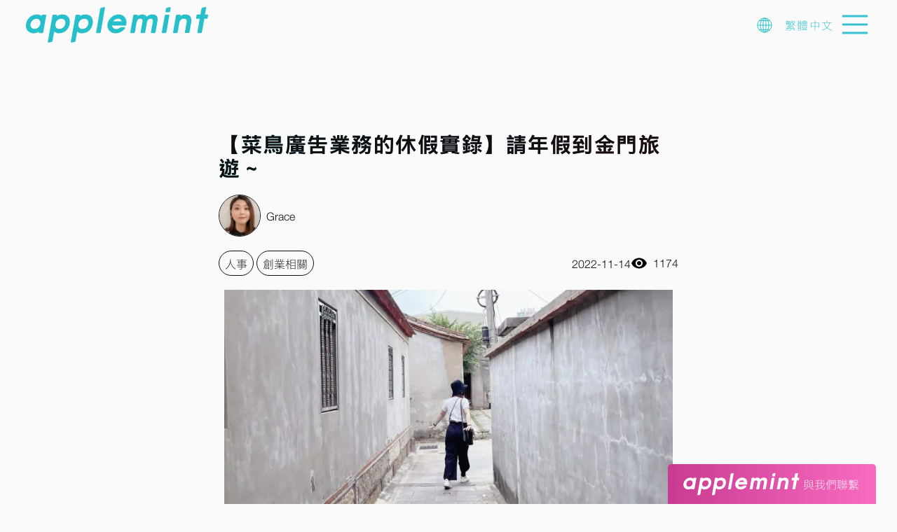

--- FILE ---
content_type: text/html; charset=UTF-8
request_url: https://www.applemint.tech/zh-hant/blog/account-executive-first-vacation/
body_size: 32358
content:
<!doctype html>
<html lang="zh-TW" prefix="og: https://ogp.me/ns#">
<head><script>(function(w,i,g){w[g]=w[g]||[];if(typeof w[g].push=='function')w[g].push(i)})
(window,'GTM-MP7JD8R','google_tags_first_party');</script><script>(function(w,d,s,l){w[l]=w[l]||[];(function(){w[l].push(arguments);})('set', 'developer_id.dY2E1Nz', true);
		var f=d.getElementsByTagName(s)[0],
		j=d.createElement(s);j.async=true;j.src='/v3y9/';
		f.parentNode.insertBefore(j,f);
		})(window,document,'script','dataLayer');</script>
	<meta charset="UTF-8">
	<meta name="viewport" content="width=device-width, initial-scale=1">
	<link rel="profile" href="https://gmpg.org/xfn/11">
	<script data-cfasync="false" data-no-defer="1" data-no-minify="1" data-no-optimize="1">var ewww_webp_supported=!1;function check_webp_feature(A,e){var w;e=void 0!==e?e:function(){},ewww_webp_supported?e(ewww_webp_supported):((w=new Image).onload=function(){ewww_webp_supported=0<w.width&&0<w.height,e&&e(ewww_webp_supported)},w.onerror=function(){e&&e(!1)},w.src="data:image/webp;base64,"+{alpha:"UklGRkoAAABXRUJQVlA4WAoAAAAQAAAAAAAAAAAAQUxQSAwAAAARBxAR/Q9ERP8DAABWUDggGAAAABQBAJ0BKgEAAQAAAP4AAA3AAP7mtQAAAA=="}[A])}check_webp_feature("alpha");</script><script data-cfasync="false" data-no-defer="1" data-no-minify="1" data-no-optimize="1">var Arrive=function(c,w){"use strict";if(c.MutationObserver&&"undefined"!=typeof HTMLElement){var r,a=0,u=(r=HTMLElement.prototype.matches||HTMLElement.prototype.webkitMatchesSelector||HTMLElement.prototype.mozMatchesSelector||HTMLElement.prototype.msMatchesSelector,{matchesSelector:function(e,t){return e instanceof HTMLElement&&r.call(e,t)},addMethod:function(e,t,r){var a=e[t];e[t]=function(){return r.length==arguments.length?r.apply(this,arguments):"function"==typeof a?a.apply(this,arguments):void 0}},callCallbacks:function(e,t){t&&t.options.onceOnly&&1==t.firedElems.length&&(e=[e[0]]);for(var r,a=0;r=e[a];a++)r&&r.callback&&r.callback.call(r.elem,r.elem);t&&t.options.onceOnly&&1==t.firedElems.length&&t.me.unbindEventWithSelectorAndCallback.call(t.target,t.selector,t.callback)},checkChildNodesRecursively:function(e,t,r,a){for(var i,n=0;i=e[n];n++)r(i,t,a)&&a.push({callback:t.callback,elem:i}),0<i.childNodes.length&&u.checkChildNodesRecursively(i.childNodes,t,r,a)},mergeArrays:function(e,t){var r,a={};for(r in e)e.hasOwnProperty(r)&&(a[r]=e[r]);for(r in t)t.hasOwnProperty(r)&&(a[r]=t[r]);return a},toElementsArray:function(e){return e=void 0!==e&&("number"!=typeof e.length||e===c)?[e]:e}}),e=(l.prototype.addEvent=function(e,t,r,a){a={target:e,selector:t,options:r,callback:a,firedElems:[]};return this._beforeAdding&&this._beforeAdding(a),this._eventsBucket.push(a),a},l.prototype.removeEvent=function(e){for(var t,r=this._eventsBucket.length-1;t=this._eventsBucket[r];r--)e(t)&&(this._beforeRemoving&&this._beforeRemoving(t),(t=this._eventsBucket.splice(r,1))&&t.length&&(t[0].callback=null))},l.prototype.beforeAdding=function(e){this._beforeAdding=e},l.prototype.beforeRemoving=function(e){this._beforeRemoving=e},l),t=function(i,n){var o=new e,l=this,s={fireOnAttributesModification:!1};return o.beforeAdding(function(t){var e=t.target;e!==c.document&&e!==c||(e=document.getElementsByTagName("html")[0]);var r=new MutationObserver(function(e){n.call(this,e,t)}),a=i(t.options);r.observe(e,a),t.observer=r,t.me=l}),o.beforeRemoving(function(e){e.observer.disconnect()}),this.bindEvent=function(e,t,r){t=u.mergeArrays(s,t);for(var a=u.toElementsArray(this),i=0;i<a.length;i++)o.addEvent(a[i],e,t,r)},this.unbindEvent=function(){var r=u.toElementsArray(this);o.removeEvent(function(e){for(var t=0;t<r.length;t++)if(this===w||e.target===r[t])return!0;return!1})},this.unbindEventWithSelectorOrCallback=function(r){var a=u.toElementsArray(this),i=r,e="function"==typeof r?function(e){for(var t=0;t<a.length;t++)if((this===w||e.target===a[t])&&e.callback===i)return!0;return!1}:function(e){for(var t=0;t<a.length;t++)if((this===w||e.target===a[t])&&e.selector===r)return!0;return!1};o.removeEvent(e)},this.unbindEventWithSelectorAndCallback=function(r,a){var i=u.toElementsArray(this);o.removeEvent(function(e){for(var t=0;t<i.length;t++)if((this===w||e.target===i[t])&&e.selector===r&&e.callback===a)return!0;return!1})},this},i=new function(){var s={fireOnAttributesModification:!1,onceOnly:!1,existing:!1};function n(e,t,r){return!(!u.matchesSelector(e,t.selector)||(e._id===w&&(e._id=a++),-1!=t.firedElems.indexOf(e._id)))&&(t.firedElems.push(e._id),!0)}var c=(i=new t(function(e){var t={attributes:!1,childList:!0,subtree:!0};return e.fireOnAttributesModification&&(t.attributes=!0),t},function(e,i){e.forEach(function(e){var t=e.addedNodes,r=e.target,a=[];null!==t&&0<t.length?u.checkChildNodesRecursively(t,i,n,a):"attributes"===e.type&&n(r,i)&&a.push({callback:i.callback,elem:r}),u.callCallbacks(a,i)})})).bindEvent;return i.bindEvent=function(e,t,r){t=void 0===r?(r=t,s):u.mergeArrays(s,t);var a=u.toElementsArray(this);if(t.existing){for(var i=[],n=0;n<a.length;n++)for(var o=a[n].querySelectorAll(e),l=0;l<o.length;l++)i.push({callback:r,elem:o[l]});if(t.onceOnly&&i.length)return r.call(i[0].elem,i[0].elem);setTimeout(u.callCallbacks,1,i)}c.call(this,e,t,r)},i},o=new function(){var a={};function i(e,t){return u.matchesSelector(e,t.selector)}var n=(o=new t(function(){return{childList:!0,subtree:!0}},function(e,r){e.forEach(function(e){var t=e.removedNodes,e=[];null!==t&&0<t.length&&u.checkChildNodesRecursively(t,r,i,e),u.callCallbacks(e,r)})})).bindEvent;return o.bindEvent=function(e,t,r){t=void 0===r?(r=t,a):u.mergeArrays(a,t),n.call(this,e,t,r)},o};d(HTMLElement.prototype),d(NodeList.prototype),d(HTMLCollection.prototype),d(HTMLDocument.prototype),d(Window.prototype);var n={};return s(i,n,"unbindAllArrive"),s(o,n,"unbindAllLeave"),n}function l(){this._eventsBucket=[],this._beforeAdding=null,this._beforeRemoving=null}function s(e,t,r){u.addMethod(t,r,e.unbindEvent),u.addMethod(t,r,e.unbindEventWithSelectorOrCallback),u.addMethod(t,r,e.unbindEventWithSelectorAndCallback)}function d(e){e.arrive=i.bindEvent,s(i,e,"unbindArrive"),e.leave=o.bindEvent,s(o,e,"unbindLeave")}}(window,void 0),ewww_webp_supported=!1;function check_webp_feature(e,t){var r;ewww_webp_supported?t(ewww_webp_supported):((r=new Image).onload=function(){ewww_webp_supported=0<r.width&&0<r.height,t(ewww_webp_supported)},r.onerror=function(){t(!1)},r.src="data:image/webp;base64,"+{alpha:"UklGRkoAAABXRUJQVlA4WAoAAAAQAAAAAAAAAAAAQUxQSAwAAAARBxAR/Q9ERP8DAABWUDggGAAAABQBAJ0BKgEAAQAAAP4AAA3AAP7mtQAAAA==",animation:"UklGRlIAAABXRUJQVlA4WAoAAAASAAAAAAAAAAAAQU5JTQYAAAD/////AABBTk1GJgAAAAAAAAAAAAAAAAAAAGQAAABWUDhMDQAAAC8AAAAQBxAREYiI/gcA"}[e])}function ewwwLoadImages(e){if(e){for(var t=document.querySelectorAll(".batch-image img, .image-wrapper a, .ngg-pro-masonry-item a, .ngg-galleria-offscreen-seo-wrapper a"),r=0,a=t.length;r<a;r++)ewwwAttr(t[r],"data-src",t[r].getAttribute("data-webp")),ewwwAttr(t[r],"data-thumbnail",t[r].getAttribute("data-webp-thumbnail"));for(var i=document.querySelectorAll("div.woocommerce-product-gallery__image"),r=0,a=i.length;r<a;r++)ewwwAttr(i[r],"data-thumb",i[r].getAttribute("data-webp-thumb"))}for(var n=document.querySelectorAll("video"),r=0,a=n.length;r<a;r++)ewwwAttr(n[r],"poster",e?n[r].getAttribute("data-poster-webp"):n[r].getAttribute("data-poster-image"));for(var o,l=document.querySelectorAll("img.ewww_webp_lazy_load"),r=0,a=l.length;r<a;r++)e&&(ewwwAttr(l[r],"data-lazy-srcset",l[r].getAttribute("data-lazy-srcset-webp")),ewwwAttr(l[r],"data-srcset",l[r].getAttribute("data-srcset-webp")),ewwwAttr(l[r],"data-lazy-src",l[r].getAttribute("data-lazy-src-webp")),ewwwAttr(l[r],"data-src",l[r].getAttribute("data-src-webp")),ewwwAttr(l[r],"data-orig-file",l[r].getAttribute("data-webp-orig-file")),ewwwAttr(l[r],"data-medium-file",l[r].getAttribute("data-webp-medium-file")),ewwwAttr(l[r],"data-large-file",l[r].getAttribute("data-webp-large-file")),null!=(o=l[r].getAttribute("srcset"))&&!1!==o&&o.includes("R0lGOD")&&ewwwAttr(l[r],"src",l[r].getAttribute("data-lazy-src-webp"))),l[r].className=l[r].className.replace(/\bewww_webp_lazy_load\b/,"");for(var s=document.querySelectorAll(".ewww_webp"),r=0,a=s.length;r<a;r++)e?(ewwwAttr(s[r],"srcset",s[r].getAttribute("data-srcset-webp")),ewwwAttr(s[r],"src",s[r].getAttribute("data-src-webp")),ewwwAttr(s[r],"data-orig-file",s[r].getAttribute("data-webp-orig-file")),ewwwAttr(s[r],"data-medium-file",s[r].getAttribute("data-webp-medium-file")),ewwwAttr(s[r],"data-large-file",s[r].getAttribute("data-webp-large-file")),ewwwAttr(s[r],"data-large_image",s[r].getAttribute("data-webp-large_image")),ewwwAttr(s[r],"data-src",s[r].getAttribute("data-webp-src"))):(ewwwAttr(s[r],"srcset",s[r].getAttribute("data-srcset-img")),ewwwAttr(s[r],"src",s[r].getAttribute("data-src-img"))),s[r].className=s[r].className.replace(/\bewww_webp\b/,"ewww_webp_loaded");window.jQuery&&jQuery.fn.isotope&&jQuery.fn.imagesLoaded&&(jQuery(".fusion-posts-container-infinite").imagesLoaded(function(){jQuery(".fusion-posts-container-infinite").hasClass("isotope")&&jQuery(".fusion-posts-container-infinite").isotope()}),jQuery(".fusion-portfolio:not(.fusion-recent-works) .fusion-portfolio-wrapper").imagesLoaded(function(){jQuery(".fusion-portfolio:not(.fusion-recent-works) .fusion-portfolio-wrapper").isotope()}))}function ewwwWebPInit(e){ewwwLoadImages(e),ewwwNggLoadGalleries(e),document.arrive(".ewww_webp",function(){ewwwLoadImages(e)}),document.arrive(".ewww_webp_lazy_load",function(){ewwwLoadImages(e)}),document.arrive("videos",function(){ewwwLoadImages(e)}),"loading"==document.readyState?document.addEventListener("DOMContentLoaded",ewwwJSONParserInit):("undefined"!=typeof galleries&&ewwwNggParseGalleries(e),ewwwWooParseVariations(e))}function ewwwAttr(e,t,r){null!=r&&!1!==r&&e.setAttribute(t,r)}function ewwwJSONParserInit(){"undefined"!=typeof galleries&&check_webp_feature("alpha",ewwwNggParseGalleries),check_webp_feature("alpha",ewwwWooParseVariations)}function ewwwWooParseVariations(e){if(e)for(var t=document.querySelectorAll("form.variations_form"),r=0,a=t.length;r<a;r++){var i=t[r].getAttribute("data-product_variations"),n=!1;try{for(var o in i=JSON.parse(i))void 0!==i[o]&&void 0!==i[o].image&&(void 0!==i[o].image.src_webp&&(i[o].image.src=i[o].image.src_webp,n=!0),void 0!==i[o].image.srcset_webp&&(i[o].image.srcset=i[o].image.srcset_webp,n=!0),void 0!==i[o].image.full_src_webp&&(i[o].image.full_src=i[o].image.full_src_webp,n=!0),void 0!==i[o].image.gallery_thumbnail_src_webp&&(i[o].image.gallery_thumbnail_src=i[o].image.gallery_thumbnail_src_webp,n=!0),void 0!==i[o].image.thumb_src_webp&&(i[o].image.thumb_src=i[o].image.thumb_src_webp,n=!0));n&&ewwwAttr(t[r],"data-product_variations",JSON.stringify(i))}catch(e){}}}function ewwwNggParseGalleries(e){if(e)for(var t in galleries){var r=galleries[t];galleries[t].images_list=ewwwNggParseImageList(r.images_list)}}function ewwwNggLoadGalleries(e){e&&document.addEventListener("ngg.galleria.themeadded",function(e,t){window.ngg_galleria._create_backup=window.ngg_galleria.create,window.ngg_galleria.create=function(e,t){var r=$(e).data("id");return galleries["gallery_"+r].images_list=ewwwNggParseImageList(galleries["gallery_"+r].images_list),window.ngg_galleria._create_backup(e,t)}})}function ewwwNggParseImageList(e){for(var t in e){var r=e[t];if(void 0!==r["image-webp"]&&(e[t].image=r["image-webp"],delete e[t]["image-webp"]),void 0!==r["thumb-webp"]&&(e[t].thumb=r["thumb-webp"],delete e[t]["thumb-webp"]),void 0!==r.full_image_webp&&(e[t].full_image=r.full_image_webp,delete e[t].full_image_webp),void 0!==r.srcsets)for(var a in r.srcsets)nggSrcset=r.srcsets[a],void 0!==r.srcsets[a+"-webp"]&&(e[t].srcsets[a]=r.srcsets[a+"-webp"],delete e[t].srcsets[a+"-webp"]);if(void 0!==r.full_srcsets)for(var i in r.full_srcsets)nggFSrcset=r.full_srcsets[i],void 0!==r.full_srcsets[i+"-webp"]&&(e[t].full_srcsets[i]=r.full_srcsets[i+"-webp"],delete e[t].full_srcsets[i+"-webp"])}return e}check_webp_feature("alpha",ewwwWebPInit);</script>
<!-- Google Tag Manager for WordPress by gtm4wp.com -->
<script data-cfasync="false" data-pagespeed-no-defer>
	var gtm4wp_datalayer_name = "dataLayer";
	var dataLayer = dataLayer || [];

	const gtm4wp_scrollerscript_debugmode         = false;
	const gtm4wp_scrollerscript_callbacktime      = 100;
	const gtm4wp_scrollerscript_readerlocation    = 150;
	const gtm4wp_scrollerscript_contentelementid  = "content";
	const gtm4wp_scrollerscript_scannertime       = 60;
</script>
<!-- End Google Tag Manager for WordPress by gtm4wp.com -->
<!-- Search Engine Optimization by Rank Math PRO - https://rankmath.com/ -->
<title>【菜鳥廣告業務的休假實錄】請年假到金門旅遊～ | applemint Ltd.</title>
<meta name="description" content="嗨！我是applemint的Grace?"/>
<meta name="robots" content="follow, index, max-snippet:-1, max-video-preview:-1, max-image-preview:large"/>
<link rel="canonical" href="https://www.applemint.tech/zh-hant/blog/account-executive-first-vacation/" />
<meta property="og:locale" content="zh_TW" />
<meta property="og:type" content="article" />
<meta property="og:title" content="【菜鳥廣告業務的休假實錄】請年假到金門旅遊～ | applemint Ltd." />
<meta property="og:description" content="嗨！我是applemint的Grace?" />
<meta property="og:url" content="https://www.applemint.tech/zh-hant/blog/account-executive-first-vacation/" />
<meta property="og:site_name" content="applemint Ltd." />
<meta property="article:publisher" content="https://www.facebook.com/applemint.tech/" />
<meta property="article:tag" content="休假" />
<meta property="article:tag" content="廣告新人" />
<meta property="article:tag" content="數位行銷" />
<meta property="article:tag" content="旅行" />
<meta property="article:section" content="人事" />
<meta property="og:updated_time" content="2022-12-16T10:57:12+08:00" />
<meta property="fb:app_id" content="128903824496830" />
<meta property="og:image" content="https://www.applemint.tech/wp-content/uploads/2022/11/top-1024x538.jpg" />
<meta property="og:image:secure_url" content="https://www.applemint.tech/wp-content/uploads/2022/11/top-1024x538.jpg" />
<meta property="og:image:width" content="640" />
<meta property="og:image:height" content="336" />
<meta property="og:image:alt" content="top" />
<meta property="og:image:type" content="image/jpeg" />
<meta property="article:published_time" content="2022-11-14T18:53:24+08:00" />
<meta property="article:modified_time" content="2022-12-16T10:57:12+08:00" />
<meta name="twitter:card" content="summary_large_image" />
<meta name="twitter:title" content="【菜鳥廣告業務的休假實錄】請年假到金門旅遊～ | applemint Ltd." />
<meta name="twitter:description" content="嗨！我是applemint的Grace?" />
<meta name="twitter:site" content="@applemint_ltd" />
<meta name="twitter:creator" content="@applemint_ltd" />
<meta name="twitter:image" content="https://www.applemint.tech/wp-content/uploads/2022/11/top-1024x538.jpg" />
<meta name="twitter:label1" content="Written by" />
<meta name="twitter:data1" content="Grace" />
<meta name="twitter:label2" content="Time to read" />
<meta name="twitter:data2" content="Less than a minute" />
<script type="application/ld+json" class="rank-math-schema-pro">{"@context":"https://schema.org","@graph":[{"@type":"Place","@id":"https://www.applemint.tech/#place","address":{"@type":"PostalAddress","streetAddress":"2F-3, No. 191, Fuxing N. Rd.,","addressLocality":"Songshan District","addressRegion":"Taipei City","postalCode":"105","addressCountry":"Taiwan"}},{"@type":["Corporation","Organization"],"@id":"https://www.applemint.tech/#organization","name":"applemint Ltd.","url":"https://www.applemint.tech","sameAs":["https://www.facebook.com/applemint.tech/","https://twitter.com/applemint_ltd"],"address":{"@type":"PostalAddress","streetAddress":"2F-3, No. 191, Fuxing N. Rd.,","addressLocality":"Songshan District","addressRegion":"Taipei City","postalCode":"105","addressCountry":"Taiwan"},"logo":{"@type":"ImageObject","@id":"https://www.applemint.tech/#logo","url":"https://www.applemint.tech/wp-content/uploads/2019/06/cropped-applemint-logo\u62f7\u8c9d.png","contentUrl":"https://www.applemint.tech/wp-content/uploads/2019/06/cropped-applemint-logo\u62f7\u8c9d.png","caption":"applemint Ltd.","inLanguage":"zh-TW","width":"150","height":"150"},"location":{"@id":"https://www.applemint.tech/#place"}},{"@type":"WebSite","@id":"https://www.applemint.tech/#website","url":"https://www.applemint.tech","name":"applemint Ltd.","publisher":{"@id":"https://www.applemint.tech/#organization"},"inLanguage":"zh-TW"},{"@type":"ImageObject","@id":"https://www.applemint.tech/wp-content/uploads/2022/11/top.jpg","url":"https://www.applemint.tech/wp-content/uploads/2022/11/top.jpg","width":"2048","height":"1075","caption":"top","inLanguage":"zh-TW"},{"@type":"WebPage","@id":"https://www.applemint.tech/zh-hant/blog/account-executive-first-vacation/#webpage","url":"https://www.applemint.tech/zh-hant/blog/account-executive-first-vacation/","name":"\u3010\u83dc\u9ce5\u5ee3\u544a\u696d\u52d9\u7684\u4f11\u5047\u5be6\u9304\u3011\u8acb\u5e74\u5047\u5230\u91d1\u9580\u65c5\u904a\uff5e | applemint Ltd.","datePublished":"2022-11-14T18:53:24+08:00","dateModified":"2022-12-16T10:57:12+08:00","isPartOf":{"@id":"https://www.applemint.tech/#website"},"primaryImageOfPage":{"@id":"https://www.applemint.tech/wp-content/uploads/2022/11/top.jpg"},"inLanguage":"zh-TW"},{"@type":"Person","@id":"https://www.applemint.tech/zh-hant/blog/account-executive-first-vacation/#author","name":"Grace","description":"\u66fe\u65bc\u5927\u5b78\u6642\u671f\u7559\u5b78\u65e5\u672c\uff0c\u5927\u5b78\u7562\u696d\u5f8c\u8d74\u5927\u962a\u4efb\u8077\u98ef\u5e97\u56db\u5e74\u3002\u6d41\u66a2\u7684\u65e5\u8a9e\u5c0d\u8a71\u53ca\u98ef\u5e97\u670d\u52d9\u7d93\u9a57\u4e2d\u63a5\u89f8\u5230\u5404\u5f0f\u5404\u6a23\u7684\u9867\u5ba2\u4e0b\u935b\u934a\u51fa\u6709\u529b\u7684\u6e9d\u901a\u80fd\u529b\u3002 \u5728applemint\u65e5\u7cfb\u9867\u5ba2\u53ca\u53f0\u7063\u9032\u51fa\u53e3\u9867\u5ba2\u4e4b\u696d\u52d9\u3002","image":{"@type":"ImageObject","@id":"https://secure.gravatar.com/avatar/499a13c037bb6d6616e2e73c3f817e61ac863f9db0bcc175a110fa207842bfef?s=96&amp;d=mm&amp;r=g","url":"https://secure.gravatar.com/avatar/499a13c037bb6d6616e2e73c3f817e61ac863f9db0bcc175a110fa207842bfef?s=96&amp;d=mm&amp;r=g","caption":"Grace","inLanguage":"zh-TW"},"worksFor":{"@id":"https://www.applemint.tech/#organization"}},{"@type":"NewsArticle","headline":"\u3010\u83dc\u9ce5\u5ee3\u544a\u696d\u52d9\u7684\u4f11\u5047\u5be6\u9304\u3011\u8acb\u5e74\u5047\u5230\u91d1\u9580\u65c5\u904a\uff5e | applemint Ltd.","keywords":"\u5ee3\u544a\u696d\u52d9 \u4f11\u5047","datePublished":"2022-11-14T18:53:24+08:00","dateModified":"2022-12-16T10:57:12+08:00","articleSection":"\u4eba\u4e8b, \u5275\u696d\u76f8\u95dc","author":{"@id":"https://www.applemint.tech/zh-hant/blog/account-executive-first-vacation/#author","name":"Grace"},"publisher":{"@id":"https://www.applemint.tech/#organization"},"description":"\u55e8\uff01\u6211\u662fapplemint\u7684Grace?","copyrightYear":"2022","copyrightHolder":{"@id":"https://www.applemint.tech/#organization"},"name":"\u3010\u83dc\u9ce5\u5ee3\u544a\u696d\u52d9\u7684\u4f11\u5047\u5be6\u9304\u3011\u8acb\u5e74\u5047\u5230\u91d1\u9580\u65c5\u904a\uff5e | applemint Ltd.","@id":"https://www.applemint.tech/zh-hant/blog/account-executive-first-vacation/#richSnippet","isPartOf":{"@id":"https://www.applemint.tech/zh-hant/blog/account-executive-first-vacation/#webpage"},"image":{"@id":"https://www.applemint.tech/wp-content/uploads/2022/11/top.jpg"},"inLanguage":"zh-TW","mainEntityOfPage":{"@id":"https://www.applemint.tech/zh-hant/blog/account-executive-first-vacation/#webpage"}}]}</script>
<!-- /Rank Math WordPress SEO plugin -->

<link rel='dns-prefetch' href='//webfont.fontplus.jp' />
<link rel='dns-prefetch' href='//images.dmca.com' />
<link rel='dns-prefetch' href='//stats.wp.com' />
<link rel="alternate" type="application/rss+xml" title="訂閱《applemint Ltd. 》&raquo;〈【菜鳥廣告業務的休假實錄】請年假到金門旅遊～〉留言的資訊提供" href="https://www.applemint.tech/zh-hant/blog/account-executive-first-vacation/feed/" />
<link rel="alternate" title="oEmbed (JSON)" type="application/json+oembed" href="https://www.applemint.tech/wp-json/oembed/1.0/embed?url=https%3A%2F%2Fwww.applemint.tech%2Fzh-hant%2Fblog%2Faccount-executive-first-vacation%2F&#038;lang=zh-hant" />
<link rel="alternate" title="oEmbed (XML)" type="text/xml+oembed" href="https://www.applemint.tech/wp-json/oembed/1.0/embed?url=https%3A%2F%2Fwww.applemint.tech%2Fzh-hant%2Fblog%2Faccount-executive-first-vacation%2F&#038;format=xml&#038;lang=zh-hant" />
<style id='wp-img-auto-sizes-contain-inline-css' type='text/css'>
img:is([sizes=auto i],[sizes^="auto," i]){contain-intrinsic-size:3000px 1500px}
/*# sourceURL=wp-img-auto-sizes-contain-inline-css */
</style>
<style id='wp-block-library-inline-css' type='text/css'>
:root{--wp-block-synced-color:#7a00df;--wp-block-synced-color--rgb:122,0,223;--wp-bound-block-color:var(--wp-block-synced-color);--wp-editor-canvas-background:#ddd;--wp-admin-theme-color:#007cba;--wp-admin-theme-color--rgb:0,124,186;--wp-admin-theme-color-darker-10:#006ba1;--wp-admin-theme-color-darker-10--rgb:0,107,160.5;--wp-admin-theme-color-darker-20:#005a87;--wp-admin-theme-color-darker-20--rgb:0,90,135;--wp-admin-border-width-focus:2px}@media (min-resolution:192dpi){:root{--wp-admin-border-width-focus:1.5px}}.wp-element-button{cursor:pointer}:root .has-very-light-gray-background-color{background-color:#eee}:root .has-very-dark-gray-background-color{background-color:#313131}:root .has-very-light-gray-color{color:#eee}:root .has-very-dark-gray-color{color:#313131}:root .has-vivid-green-cyan-to-vivid-cyan-blue-gradient-background{background:linear-gradient(135deg,#00d084,#0693e3)}:root .has-purple-crush-gradient-background{background:linear-gradient(135deg,#34e2e4,#4721fb 50%,#ab1dfe)}:root .has-hazy-dawn-gradient-background{background:linear-gradient(135deg,#faaca8,#dad0ec)}:root .has-subdued-olive-gradient-background{background:linear-gradient(135deg,#fafae1,#67a671)}:root .has-atomic-cream-gradient-background{background:linear-gradient(135deg,#fdd79a,#004a59)}:root .has-nightshade-gradient-background{background:linear-gradient(135deg,#330968,#31cdcf)}:root .has-midnight-gradient-background{background:linear-gradient(135deg,#020381,#2874fc)}:root{--wp--preset--font-size--normal:16px;--wp--preset--font-size--huge:42px}.has-regular-font-size{font-size:1em}.has-larger-font-size{font-size:2.625em}.has-normal-font-size{font-size:var(--wp--preset--font-size--normal)}.has-huge-font-size{font-size:var(--wp--preset--font-size--huge)}.has-text-align-center{text-align:center}.has-text-align-left{text-align:left}.has-text-align-right{text-align:right}.has-fit-text{white-space:nowrap!important}#end-resizable-editor-section{display:none}.aligncenter{clear:both}.items-justified-left{justify-content:flex-start}.items-justified-center{justify-content:center}.items-justified-right{justify-content:flex-end}.items-justified-space-between{justify-content:space-between}.screen-reader-text{border:0;clip-path:inset(50%);height:1px;margin:-1px;overflow:hidden;padding:0;position:absolute;width:1px;word-wrap:normal!important}.screen-reader-text:focus{background-color:#ddd;clip-path:none;color:#444;display:block;font-size:1em;height:auto;left:5px;line-height:normal;padding:15px 23px 14px;text-decoration:none;top:5px;width:auto;z-index:100000}html :where(.has-border-color){border-style:solid}html :where([style*=border-top-color]){border-top-style:solid}html :where([style*=border-right-color]){border-right-style:solid}html :where([style*=border-bottom-color]){border-bottom-style:solid}html :where([style*=border-left-color]){border-left-style:solid}html :where([style*=border-width]){border-style:solid}html :where([style*=border-top-width]){border-top-style:solid}html :where([style*=border-right-width]){border-right-style:solid}html :where([style*=border-bottom-width]){border-bottom-style:solid}html :where([style*=border-left-width]){border-left-style:solid}html :where(img[class*=wp-image-]){height:auto;max-width:100%}:where(figure){margin:0 0 1em}html :where(.is-position-sticky){--wp-admin--admin-bar--position-offset:var(--wp-admin--admin-bar--height,0px)}@media screen and (max-width:600px){html :where(.is-position-sticky){--wp-admin--admin-bar--position-offset:0px}}

/*# sourceURL=wp-block-library-inline-css */
</style><style id='wp-block-image-inline-css' type='text/css'>
.wp-block-image>a,.wp-block-image>figure>a{display:inline-block}.wp-block-image img{box-sizing:border-box;height:auto;max-width:100%;vertical-align:bottom}@media not (prefers-reduced-motion){.wp-block-image img.hide{visibility:hidden}.wp-block-image img.show{animation:show-content-image .4s}}.wp-block-image[style*=border-radius] img,.wp-block-image[style*=border-radius]>a{border-radius:inherit}.wp-block-image.has-custom-border img{box-sizing:border-box}.wp-block-image.aligncenter{text-align:center}.wp-block-image.alignfull>a,.wp-block-image.alignwide>a{width:100%}.wp-block-image.alignfull img,.wp-block-image.alignwide img{height:auto;width:100%}.wp-block-image .aligncenter,.wp-block-image .alignleft,.wp-block-image .alignright,.wp-block-image.aligncenter,.wp-block-image.alignleft,.wp-block-image.alignright{display:table}.wp-block-image .aligncenter>figcaption,.wp-block-image .alignleft>figcaption,.wp-block-image .alignright>figcaption,.wp-block-image.aligncenter>figcaption,.wp-block-image.alignleft>figcaption,.wp-block-image.alignright>figcaption{caption-side:bottom;display:table-caption}.wp-block-image .alignleft{float:left;margin:.5em 1em .5em 0}.wp-block-image .alignright{float:right;margin:.5em 0 .5em 1em}.wp-block-image .aligncenter{margin-left:auto;margin-right:auto}.wp-block-image :where(figcaption){margin-bottom:1em;margin-top:.5em}.wp-block-image.is-style-circle-mask img{border-radius:9999px}@supports ((-webkit-mask-image:none) or (mask-image:none)) or (-webkit-mask-image:none){.wp-block-image.is-style-circle-mask img{border-radius:0;-webkit-mask-image:url('data:image/svg+xml;utf8,<svg viewBox="0 0 100 100" xmlns="http://www.w3.org/2000/svg"><circle cx="50" cy="50" r="50"/></svg>');mask-image:url('data:image/svg+xml;utf8,<svg viewBox="0 0 100 100" xmlns="http://www.w3.org/2000/svg"><circle cx="50" cy="50" r="50"/></svg>');mask-mode:alpha;-webkit-mask-position:center;mask-position:center;-webkit-mask-repeat:no-repeat;mask-repeat:no-repeat;-webkit-mask-size:contain;mask-size:contain}}:root :where(.wp-block-image.is-style-rounded img,.wp-block-image .is-style-rounded img){border-radius:9999px}.wp-block-image figure{margin:0}.wp-lightbox-container{display:flex;flex-direction:column;position:relative}.wp-lightbox-container img{cursor:zoom-in}.wp-lightbox-container img:hover+button{opacity:1}.wp-lightbox-container button{align-items:center;backdrop-filter:blur(16px) saturate(180%);background-color:#5a5a5a40;border:none;border-radius:4px;cursor:zoom-in;display:flex;height:20px;justify-content:center;opacity:0;padding:0;position:absolute;right:16px;text-align:center;top:16px;width:20px;z-index:100}@media not (prefers-reduced-motion){.wp-lightbox-container button{transition:opacity .2s ease}}.wp-lightbox-container button:focus-visible{outline:3px auto #5a5a5a40;outline:3px auto -webkit-focus-ring-color;outline-offset:3px}.wp-lightbox-container button:hover{cursor:pointer;opacity:1}.wp-lightbox-container button:focus{opacity:1}.wp-lightbox-container button:focus,.wp-lightbox-container button:hover,.wp-lightbox-container button:not(:hover):not(:active):not(.has-background){background-color:#5a5a5a40;border:none}.wp-lightbox-overlay{box-sizing:border-box;cursor:zoom-out;height:100vh;left:0;overflow:hidden;position:fixed;top:0;visibility:hidden;width:100%;z-index:100000}.wp-lightbox-overlay .close-button{align-items:center;cursor:pointer;display:flex;justify-content:center;min-height:40px;min-width:40px;padding:0;position:absolute;right:calc(env(safe-area-inset-right) + 16px);top:calc(env(safe-area-inset-top) + 16px);z-index:5000000}.wp-lightbox-overlay .close-button:focus,.wp-lightbox-overlay .close-button:hover,.wp-lightbox-overlay .close-button:not(:hover):not(:active):not(.has-background){background:none;border:none}.wp-lightbox-overlay .lightbox-image-container{height:var(--wp--lightbox-container-height);left:50%;overflow:hidden;position:absolute;top:50%;transform:translate(-50%,-50%);transform-origin:top left;width:var(--wp--lightbox-container-width);z-index:9999999999}.wp-lightbox-overlay .wp-block-image{align-items:center;box-sizing:border-box;display:flex;height:100%;justify-content:center;margin:0;position:relative;transform-origin:0 0;width:100%;z-index:3000000}.wp-lightbox-overlay .wp-block-image img{height:var(--wp--lightbox-image-height);min-height:var(--wp--lightbox-image-height);min-width:var(--wp--lightbox-image-width);width:var(--wp--lightbox-image-width)}.wp-lightbox-overlay .wp-block-image figcaption{display:none}.wp-lightbox-overlay button{background:none;border:none}.wp-lightbox-overlay .scrim{background-color:#fff;height:100%;opacity:.9;position:absolute;width:100%;z-index:2000000}.wp-lightbox-overlay.active{visibility:visible}@media not (prefers-reduced-motion){.wp-lightbox-overlay.active{animation:turn-on-visibility .25s both}.wp-lightbox-overlay.active img{animation:turn-on-visibility .35s both}.wp-lightbox-overlay.show-closing-animation:not(.active){animation:turn-off-visibility .35s both}.wp-lightbox-overlay.show-closing-animation:not(.active) img{animation:turn-off-visibility .25s both}.wp-lightbox-overlay.zoom.active{animation:none;opacity:1;visibility:visible}.wp-lightbox-overlay.zoom.active .lightbox-image-container{animation:lightbox-zoom-in .4s}.wp-lightbox-overlay.zoom.active .lightbox-image-container img{animation:none}.wp-lightbox-overlay.zoom.active .scrim{animation:turn-on-visibility .4s forwards}.wp-lightbox-overlay.zoom.show-closing-animation:not(.active){animation:none}.wp-lightbox-overlay.zoom.show-closing-animation:not(.active) .lightbox-image-container{animation:lightbox-zoom-out .4s}.wp-lightbox-overlay.zoom.show-closing-animation:not(.active) .lightbox-image-container img{animation:none}.wp-lightbox-overlay.zoom.show-closing-animation:not(.active) .scrim{animation:turn-off-visibility .4s forwards}}@keyframes show-content-image{0%{visibility:hidden}99%{visibility:hidden}to{visibility:visible}}@keyframes turn-on-visibility{0%{opacity:0}to{opacity:1}}@keyframes turn-off-visibility{0%{opacity:1;visibility:visible}99%{opacity:0;visibility:visible}to{opacity:0;visibility:hidden}}@keyframes lightbox-zoom-in{0%{transform:translate(calc((-100vw + var(--wp--lightbox-scrollbar-width))/2 + var(--wp--lightbox-initial-left-position)),calc(-50vh + var(--wp--lightbox-initial-top-position))) scale(var(--wp--lightbox-scale))}to{transform:translate(-50%,-50%) scale(1)}}@keyframes lightbox-zoom-out{0%{transform:translate(-50%,-50%) scale(1);visibility:visible}99%{visibility:visible}to{transform:translate(calc((-100vw + var(--wp--lightbox-scrollbar-width))/2 + var(--wp--lightbox-initial-left-position)),calc(-50vh + var(--wp--lightbox-initial-top-position))) scale(var(--wp--lightbox-scale));visibility:hidden}}
/*# sourceURL=https://www.applemint.tech/wp-includes/blocks/image/style.min.css */
</style>
<style id='wp-block-paragraph-inline-css' type='text/css'>
.is-small-text{font-size:.875em}.is-regular-text{font-size:1em}.is-large-text{font-size:2.25em}.is-larger-text{font-size:3em}.has-drop-cap:not(:focus):first-letter{float:left;font-size:8.4em;font-style:normal;font-weight:100;line-height:.68;margin:.05em .1em 0 0;text-transform:uppercase}body.rtl .has-drop-cap:not(:focus):first-letter{float:none;margin-left:.1em}p.has-drop-cap.has-background{overflow:hidden}:root :where(p.has-background){padding:1.25em 2.375em}:where(p.has-text-color:not(.has-link-color)) a{color:inherit}p.has-text-align-left[style*="writing-mode:vertical-lr"],p.has-text-align-right[style*="writing-mode:vertical-rl"]{rotate:180deg}
/*# sourceURL=https://www.applemint.tech/wp-includes/blocks/paragraph/style.min.css */
</style>
<style id='global-styles-inline-css' type='text/css'>
:root{--wp--preset--aspect-ratio--square: 1;--wp--preset--aspect-ratio--4-3: 4/3;--wp--preset--aspect-ratio--3-4: 3/4;--wp--preset--aspect-ratio--3-2: 3/2;--wp--preset--aspect-ratio--2-3: 2/3;--wp--preset--aspect-ratio--16-9: 16/9;--wp--preset--aspect-ratio--9-16: 9/16;--wp--preset--color--black: #000000;--wp--preset--color--cyan-bluish-gray: #abb8c3;--wp--preset--color--white: #ffffff;--wp--preset--color--pale-pink: #f78da7;--wp--preset--color--vivid-red: #cf2e2e;--wp--preset--color--luminous-vivid-orange: #ff6900;--wp--preset--color--luminous-vivid-amber: #fcb900;--wp--preset--color--light-green-cyan: #7bdcb5;--wp--preset--color--vivid-green-cyan: #00d084;--wp--preset--color--pale-cyan-blue: #8ed1fc;--wp--preset--color--vivid-cyan-blue: #0693e3;--wp--preset--color--vivid-purple: #9b51e0;--wp--preset--color--d-blue: #00c1d1;--wp--preset--color--link-blue: #328cc1;--wp--preset--color--btn-gray: #ccc;--wp--preset--color--default-text: $color__black;--wp--preset--color--highlight-red: #dd4b39;--wp--preset--color--default-white: $color__white;--wp--preset--gradient--vivid-cyan-blue-to-vivid-purple: linear-gradient(135deg,rgb(6,147,227) 0%,rgb(155,81,224) 100%);--wp--preset--gradient--light-green-cyan-to-vivid-green-cyan: linear-gradient(135deg,rgb(122,220,180) 0%,rgb(0,208,130) 100%);--wp--preset--gradient--luminous-vivid-amber-to-luminous-vivid-orange: linear-gradient(135deg,rgb(252,185,0) 0%,rgb(255,105,0) 100%);--wp--preset--gradient--luminous-vivid-orange-to-vivid-red: linear-gradient(135deg,rgb(255,105,0) 0%,rgb(207,46,46) 100%);--wp--preset--gradient--very-light-gray-to-cyan-bluish-gray: linear-gradient(135deg,rgb(238,238,238) 0%,rgb(169,184,195) 100%);--wp--preset--gradient--cool-to-warm-spectrum: linear-gradient(135deg,rgb(74,234,220) 0%,rgb(151,120,209) 20%,rgb(207,42,186) 40%,rgb(238,44,130) 60%,rgb(251,105,98) 80%,rgb(254,248,76) 100%);--wp--preset--gradient--blush-light-purple: linear-gradient(135deg,rgb(255,206,236) 0%,rgb(152,150,240) 100%);--wp--preset--gradient--blush-bordeaux: linear-gradient(135deg,rgb(254,205,165) 0%,rgb(254,45,45) 50%,rgb(107,0,62) 100%);--wp--preset--gradient--luminous-dusk: linear-gradient(135deg,rgb(255,203,112) 0%,rgb(199,81,192) 50%,rgb(65,88,208) 100%);--wp--preset--gradient--pale-ocean: linear-gradient(135deg,rgb(255,245,203) 0%,rgb(182,227,212) 50%,rgb(51,167,181) 100%);--wp--preset--gradient--electric-grass: linear-gradient(135deg,rgb(202,248,128) 0%,rgb(113,206,126) 100%);--wp--preset--gradient--midnight: linear-gradient(135deg,rgb(2,3,129) 0%,rgb(40,116,252) 100%);--wp--preset--font-size--small: 13px;--wp--preset--font-size--medium: 20px;--wp--preset--font-size--large: 36px;--wp--preset--font-size--x-large: 42px;--wp--preset--font-family--default: MYingHeiHK-W3, TazuganeGothicStdN-Light, 游ゴシック, YuGothic, ヒラギノ角ゴ ProN W3, Hiragino Kaku Gothic ProN, メイリオ, Meiryo, Helvetica Neue, Helvetica, Arial, sans-serif;--wp--preset--spacing--20: 0.44rem;--wp--preset--spacing--30: 0.67rem;--wp--preset--spacing--40: 1rem;--wp--preset--spacing--50: 1.5rem;--wp--preset--spacing--60: 2.25rem;--wp--preset--spacing--70: 3.38rem;--wp--preset--spacing--80: 5.06rem;--wp--preset--shadow--natural: 6px 6px 9px rgba(0, 0, 0, 0.2);--wp--preset--shadow--deep: 12px 12px 50px rgba(0, 0, 0, 0.4);--wp--preset--shadow--sharp: 6px 6px 0px rgba(0, 0, 0, 0.2);--wp--preset--shadow--outlined: 6px 6px 0px -3px rgb(255, 255, 255), 6px 6px rgb(0, 0, 0);--wp--preset--shadow--crisp: 6px 6px 0px rgb(0, 0, 0);}:root { --wp--style--global--content-size: 656px;--wp--style--global--wide-size: 656px; }:where(body) { margin: 0; }.wp-site-blocks > .alignleft { float: left; margin-right: 2em; }.wp-site-blocks > .alignright { float: right; margin-left: 2em; }.wp-site-blocks > .aligncenter { justify-content: center; margin-left: auto; margin-right: auto; }:where(.is-layout-flex){gap: 0.5em;}:where(.is-layout-grid){gap: 0.5em;}.is-layout-flow > .alignleft{float: left;margin-inline-start: 0;margin-inline-end: 2em;}.is-layout-flow > .alignright{float: right;margin-inline-start: 2em;margin-inline-end: 0;}.is-layout-flow > .aligncenter{margin-left: auto !important;margin-right: auto !important;}.is-layout-constrained > .alignleft{float: left;margin-inline-start: 0;margin-inline-end: 2em;}.is-layout-constrained > .alignright{float: right;margin-inline-start: 2em;margin-inline-end: 0;}.is-layout-constrained > .aligncenter{margin-left: auto !important;margin-right: auto !important;}.is-layout-constrained > :where(:not(.alignleft):not(.alignright):not(.alignfull)){max-width: var(--wp--style--global--content-size);margin-left: auto !important;margin-right: auto !important;}.is-layout-constrained > .alignwide{max-width: var(--wp--style--global--wide-size);}body .is-layout-flex{display: flex;}.is-layout-flex{flex-wrap: wrap;align-items: center;}.is-layout-flex > :is(*, div){margin: 0;}body .is-layout-grid{display: grid;}.is-layout-grid > :is(*, div){margin: 0;}body{padding-top: 0px;padding-right: 0px;padding-bottom: 0px;padding-left: 0px;}a:where(:not(.wp-element-button)){text-decoration: underline;}:root :where(.wp-element-button, .wp-block-button__link){background-color: #32373c;border-width: 0;color: #fff;font-family: inherit;font-size: inherit;font-style: inherit;font-weight: inherit;letter-spacing: inherit;line-height: inherit;padding-top: calc(0.667em + 2px);padding-right: calc(1.333em + 2px);padding-bottom: calc(0.667em + 2px);padding-left: calc(1.333em + 2px);text-decoration: none;text-transform: inherit;}.has-black-color{color: var(--wp--preset--color--black) !important;}.has-cyan-bluish-gray-color{color: var(--wp--preset--color--cyan-bluish-gray) !important;}.has-white-color{color: var(--wp--preset--color--white) !important;}.has-pale-pink-color{color: var(--wp--preset--color--pale-pink) !important;}.has-vivid-red-color{color: var(--wp--preset--color--vivid-red) !important;}.has-luminous-vivid-orange-color{color: var(--wp--preset--color--luminous-vivid-orange) !important;}.has-luminous-vivid-amber-color{color: var(--wp--preset--color--luminous-vivid-amber) !important;}.has-light-green-cyan-color{color: var(--wp--preset--color--light-green-cyan) !important;}.has-vivid-green-cyan-color{color: var(--wp--preset--color--vivid-green-cyan) !important;}.has-pale-cyan-blue-color{color: var(--wp--preset--color--pale-cyan-blue) !important;}.has-vivid-cyan-blue-color{color: var(--wp--preset--color--vivid-cyan-blue) !important;}.has-vivid-purple-color{color: var(--wp--preset--color--vivid-purple) !important;}.has-d-blue-color{color: var(--wp--preset--color--d-blue) !important;}.has-link-blue-color{color: var(--wp--preset--color--link-blue) !important;}.has-btn-gray-color{color: var(--wp--preset--color--btn-gray) !important;}.has-default-text-color{color: var(--wp--preset--color--default-text) !important;}.has-highlight-red-color{color: var(--wp--preset--color--highlight-red) !important;}.has-default-white-color{color: var(--wp--preset--color--default-white) !important;}.has-black-background-color{background-color: var(--wp--preset--color--black) !important;}.has-cyan-bluish-gray-background-color{background-color: var(--wp--preset--color--cyan-bluish-gray) !important;}.has-white-background-color{background-color: var(--wp--preset--color--white) !important;}.has-pale-pink-background-color{background-color: var(--wp--preset--color--pale-pink) !important;}.has-vivid-red-background-color{background-color: var(--wp--preset--color--vivid-red) !important;}.has-luminous-vivid-orange-background-color{background-color: var(--wp--preset--color--luminous-vivid-orange) !important;}.has-luminous-vivid-amber-background-color{background-color: var(--wp--preset--color--luminous-vivid-amber) !important;}.has-light-green-cyan-background-color{background-color: var(--wp--preset--color--light-green-cyan) !important;}.has-vivid-green-cyan-background-color{background-color: var(--wp--preset--color--vivid-green-cyan) !important;}.has-pale-cyan-blue-background-color{background-color: var(--wp--preset--color--pale-cyan-blue) !important;}.has-vivid-cyan-blue-background-color{background-color: var(--wp--preset--color--vivid-cyan-blue) !important;}.has-vivid-purple-background-color{background-color: var(--wp--preset--color--vivid-purple) !important;}.has-d-blue-background-color{background-color: var(--wp--preset--color--d-blue) !important;}.has-link-blue-background-color{background-color: var(--wp--preset--color--link-blue) !important;}.has-btn-gray-background-color{background-color: var(--wp--preset--color--btn-gray) !important;}.has-default-text-background-color{background-color: var(--wp--preset--color--default-text) !important;}.has-highlight-red-background-color{background-color: var(--wp--preset--color--highlight-red) !important;}.has-default-white-background-color{background-color: var(--wp--preset--color--default-white) !important;}.has-black-border-color{border-color: var(--wp--preset--color--black) !important;}.has-cyan-bluish-gray-border-color{border-color: var(--wp--preset--color--cyan-bluish-gray) !important;}.has-white-border-color{border-color: var(--wp--preset--color--white) !important;}.has-pale-pink-border-color{border-color: var(--wp--preset--color--pale-pink) !important;}.has-vivid-red-border-color{border-color: var(--wp--preset--color--vivid-red) !important;}.has-luminous-vivid-orange-border-color{border-color: var(--wp--preset--color--luminous-vivid-orange) !important;}.has-luminous-vivid-amber-border-color{border-color: var(--wp--preset--color--luminous-vivid-amber) !important;}.has-light-green-cyan-border-color{border-color: var(--wp--preset--color--light-green-cyan) !important;}.has-vivid-green-cyan-border-color{border-color: var(--wp--preset--color--vivid-green-cyan) !important;}.has-pale-cyan-blue-border-color{border-color: var(--wp--preset--color--pale-cyan-blue) !important;}.has-vivid-cyan-blue-border-color{border-color: var(--wp--preset--color--vivid-cyan-blue) !important;}.has-vivid-purple-border-color{border-color: var(--wp--preset--color--vivid-purple) !important;}.has-d-blue-border-color{border-color: var(--wp--preset--color--d-blue) !important;}.has-link-blue-border-color{border-color: var(--wp--preset--color--link-blue) !important;}.has-btn-gray-border-color{border-color: var(--wp--preset--color--btn-gray) !important;}.has-default-text-border-color{border-color: var(--wp--preset--color--default-text) !important;}.has-highlight-red-border-color{border-color: var(--wp--preset--color--highlight-red) !important;}.has-default-white-border-color{border-color: var(--wp--preset--color--default-white) !important;}.has-vivid-cyan-blue-to-vivid-purple-gradient-background{background: var(--wp--preset--gradient--vivid-cyan-blue-to-vivid-purple) !important;}.has-light-green-cyan-to-vivid-green-cyan-gradient-background{background: var(--wp--preset--gradient--light-green-cyan-to-vivid-green-cyan) !important;}.has-luminous-vivid-amber-to-luminous-vivid-orange-gradient-background{background: var(--wp--preset--gradient--luminous-vivid-amber-to-luminous-vivid-orange) !important;}.has-luminous-vivid-orange-to-vivid-red-gradient-background{background: var(--wp--preset--gradient--luminous-vivid-orange-to-vivid-red) !important;}.has-very-light-gray-to-cyan-bluish-gray-gradient-background{background: var(--wp--preset--gradient--very-light-gray-to-cyan-bluish-gray) !important;}.has-cool-to-warm-spectrum-gradient-background{background: var(--wp--preset--gradient--cool-to-warm-spectrum) !important;}.has-blush-light-purple-gradient-background{background: var(--wp--preset--gradient--blush-light-purple) !important;}.has-blush-bordeaux-gradient-background{background: var(--wp--preset--gradient--blush-bordeaux) !important;}.has-luminous-dusk-gradient-background{background: var(--wp--preset--gradient--luminous-dusk) !important;}.has-pale-ocean-gradient-background{background: var(--wp--preset--gradient--pale-ocean) !important;}.has-electric-grass-gradient-background{background: var(--wp--preset--gradient--electric-grass) !important;}.has-midnight-gradient-background{background: var(--wp--preset--gradient--midnight) !important;}.has-small-font-size{font-size: var(--wp--preset--font-size--small) !important;}.has-medium-font-size{font-size: var(--wp--preset--font-size--medium) !important;}.has-large-font-size{font-size: var(--wp--preset--font-size--large) !important;}.has-x-large-font-size{font-size: var(--wp--preset--font-size--x-large) !important;}.has-default-font-family{font-family: var(--wp--preset--font-family--default) !important;}
/*# sourceURL=global-styles-inline-css */
</style>

<link rel='stylesheet' id='liquid-block-speech-css' href='https://www.applemint.tech/wp-content/plugins/liquid-speech-balloon/css/block.css?ver=6.9' type='text/css' media='all' />
<link rel='stylesheet' id='toc-screen-css' href='https://www.applemint.tech/wp-content/plugins/table-of-contents-plus/screen.min.css?ver=2411.1' type='text/css' media='all' />
<style id='toc-screen-inline-css' type='text/css'>
div#toc_container {width: 100%;}div#toc_container ul li {font-size: 1em;}
/*# sourceURL=toc-screen-inline-css */
</style>
<link rel='stylesheet' id='applemint-style-css' href='https://www.applemint.tech/wp-content/themes/applemint/style.min.css?ver=3.7.1' type='text/css' media='all' />
<script type="text/javascript" src="https://www.applemint.tech/wp-includes/js/jquery/jquery.min.js?ver=3.7.1" id="jquery-core-js"></script>
<script type="text/javascript" src="https://www.applemint.tech/wp-includes/js/jquery/jquery-migrate.min.js?ver=3.4.1" id="jquery-migrate-js"></script>
<script type="text/javascript" src="https://www.applemint.tech/wp-content/plugins/duracelltomi-google-tag-manager/dist/js/analytics-talk-content-tracking.js?ver=1.22.3" id="gtm4wp-scroll-tracking-js"></script>
<link rel="https://api.w.org/" href="https://www.applemint.tech/wp-json/" /><link rel="alternate" title="JSON" type="application/json" href="https://www.applemint.tech/wp-json/wp/v2/posts/43863" /><link rel="EditURI" type="application/rsd+xml" title="RSD" href="https://www.applemint.tech/xmlrpc.php?rsd" />
<link rel='shortlink' href='https://www.applemint.tech/?p=43863' />
<style type="text/css">.liquid-speech-balloon-00 .liquid-speech-balloon-avatar { background-image: url("https://www.applemint.tech/wp-content/uploads/2020/12/applemint-logo-150x150-1.png"); } .liquid-speech-balloon-01 .liquid-speech-balloon-avatar { background-image: url("https://secure.gravatar.com/avatar/7c0665b2530f281303df41abf099afc7?s=100&amp;d=mm&amp;r=g"); } .liquid-speech-balloon-02 .liquid-speech-balloon-avatar { background-image: url("https://secure.gravatar.com/avatar/049d91ce11d9bf597b7a72de52ff0c5d?s=100&amp;d=mm&amp;r=g"); } .liquid-speech-balloon-03 .liquid-speech-balloon-avatar { background-image: url("https://secure.gravatar.com/avatar/4255f3c16927b57414c5c078e836ea94?s=100&amp;d=mm&amp;r=g"); } .liquid-speech-balloon-04 .liquid-speech-balloon-avatar { background-image: url("https://secure.gravatar.com/avatar/c99164447a2f6db7682c0bc7ef14d743?s=100&amp;d=mm&amp;r=g"); } .liquid-speech-balloon-05 .liquid-speech-balloon-avatar { background-image: url("https://secure.gravatar.com/avatar/73179b9c92465bb21ef3dbd4ce77b2be?s=100&amp;d=mm&amp;r=g"); } .liquid-speech-balloon-06 .liquid-speech-balloon-avatar { background-image: url("https://secure.gravatar.com/avatar/cf7ad2aabdf08f50acd2d65095369ba1?s=100&amp;d=mm&amp;r=g"); } .liquid-speech-balloon-07 .liquid-speech-balloon-avatar { background-image: url("https://www.applemint.tech/wp-content/uploads/2024/04/Hisa.png"); } .liquid-speech-balloon-08 .liquid-speech-balloon-avatar { background-image: url("https://secure.gravatar.com/avatar/71becf3983598f893f444b783827af70?s=192&amp;d=mm&amp;r=g"); } .liquid-speech-balloon-00 .liquid-speech-balloon-avatar::after { content: "applemint"; } .liquid-speech-balloon-01 .liquid-speech-balloon-avatar::after { content: "Leo Sato"; } .liquid-speech-balloon-02 .liquid-speech-balloon-avatar::after { content: "Eric"; } .liquid-speech-balloon-03 .liquid-speech-balloon-avatar::after { content: "Kay"; } .liquid-speech-balloon-04 .liquid-speech-balloon-avatar::after { content: "Ariel"; } .liquid-speech-balloon-05 .liquid-speech-balloon-avatar::after { content: "Seiko"; } .liquid-speech-balloon-06 .liquid-speech-balloon-avatar::after { content: "Grace"; } .liquid-speech-balloon-07 .liquid-speech-balloon-avatar::after { content: "Hisa"; } .liquid-speech-balloon-08 .liquid-speech-balloon-avatar::after { content: "Sena"; } </style>
	<style>img#wpstats{display:none}</style>
		
<!-- Google Tag Manager for WordPress by gtm4wp.com -->
<!-- GTM Container placement set to footer -->
<script data-cfasync="false" data-pagespeed-no-defer>
	var dataLayer_content = {"visitorLoginState":"logged-out","pageTitle":"【菜鳥廣告業務的休假實錄】請年假到金門旅遊～ | applemint Ltd.","pagePostType":"post","pagePostType2":"single-post","pageCategory":["hr-posts","startups"],"pageAttributes":["%e4%bc%91%e5%81%87","%e5%bb%a3%e5%91%8a%e6%96%b0%e4%ba%ba","%e6%95%b8%e4%bd%8d%e8%a1%8c%e9%8a%b7-2","%e6%97%85%e8%a1%8c"],"pagePostAuthor":"Grace"};
	dataLayer.push( dataLayer_content );
</script>
<script data-cfasync="false" data-pagespeed-no-defer>
(function(w,d,s,l,i){w[l]=w[l]||[];w[l].push({'gtm.start':
new Date().getTime(),event:'gtm.js'});var f=d.getElementsByTagName(s)[0],
j=d.createElement(s),dl=l!='dataLayer'?'&l='+l:'';j.async=true;j.src=
'//www.googletagmanager.com/gtm.js?id='+i+dl;f.parentNode.insertBefore(j,f);
})(window,document,'script','dataLayer','GTM-MP7JD8R');
</script>
<!-- End Google Tag Manager for WordPress by gtm4wp.com --><!--
<PageMap>
    <DataObject type="action">
      <Attribute name="label" value="Contact Us"/>
      <Attribute name="url" value="https://www.applemint.tech/zh_TW/contact/"/>
      <Attribute name="class" value="download"/>
    </DataObject>

    <DataObject type="thumbnail">
      <Attribute name="src" value="https://www.applemint.tech/wp-content/uploads/2022/11/top-150x150.jpg"/>
      <Attribute name="height" value="150"/>
	  <Attribute name="width" value="150"/>
    </DataObject>
  </PageMap>
--><link rel="amphtml" href="https://www.applemint.tech/zh-hant/blog/account-executive-first-vacation/?amp"><link rel="icon" href="https://www.applemint.tech/wp-content/uploads/2018/03/cropped-rgb__whole_official-150x150.png" sizes="32x32" />
<link rel="icon" href="https://www.applemint.tech/wp-content/uploads/2018/03/cropped-rgb__whole_official.png" sizes="192x192" />
<link rel="apple-touch-icon" href="https://www.applemint.tech/wp-content/uploads/2018/03/cropped-rgb__whole_official.png" />
<meta name="msapplication-TileImage" content="https://www.applemint.tech/wp-content/uploads/2018/03/cropped-rgb__whole_official.png" />
		<style type="text/css" id="wp-custom-css">
			code {
	overflow-wrap: break-word;
}		</style>
		</head>
<body class="wp-singular post-template-default single single-post postid-43863 single-format-standard wp-custom-logo wp-theme-applemint">

	<section id="header-wrapper" class="hfeed">
		<header id="header">
			<div id="branding">
				<div id="site-title" itemprop="publisher" itemscope itemtype="https://schema.org/Organization">
					<a href="https://www.applemint.tech/zh-hant/" title="applemint Ltd." rel="home" itemprop="url">
					<svg width="260" height="51" viewBox="0 0 260 51" fill="none" xmlns="http://www.w3.org/2000/svg">
					<path d="M51.6612 10.603C48.9943 10.6155 46.398 11.4612 44.2355 13.022L44.1518 13.1741L44.3283 12.1624C44.3829 12.0173 44.4002 11.8608 44.3788 11.7072C44.3573 11.5537 44.2977 11.4079 44.2054 11.2833C44.1131 11.1587 43.9911 11.0592 43.8504 10.9939C43.7098 10.9287 43.555 10.8997 43.4003 10.9096H39.3063C38.9849 10.9231 38.6761 11.0382 38.4242 11.2383C38.1723 11.4384 37.9903 11.7132 37.9044 12.0232C37.7005 12.86 31.342 49.4112 31.3048 49.6067C31.2563 49.7648 31.2508 49.9329 31.2891 50.0938C31.3274 50.2546 31.4079 50.4023 31.5224 50.5216C31.6368 50.6409 31.7811 50.7274 31.9402 50.7723C32.0994 50.8171 32.2676 50.8186 32.4275 50.7766C34.5993 50.359 34.8777 50.34 36.4652 49.9505C36.7846 49.8889 37.0802 49.7388 37.3184 49.5173C37.5566 49.2958 37.7277 49.0118 37.8123 48.6977C38.2117 46.4332 39.3071 40.8544 40.3188 35.0626C42.1517 36.7409 44.5745 37.6254 47.0576 37.5226C54.9565 37.5226 60.978 32.2686 62.4195 24.1286C63.1436 20.0164 62.4195 16.5546 60.3961 14.1227C58.3727 11.6908 55.4387 10.603 51.6612 10.603ZM56.1165 24.0061C55.8284 26.0235 54.8277 27.871 53.2953 29.2144C51.763 30.5578 49.8004 31.3083 47.7628 31.3299C46.9215 31.3756 46.0807 31.2326 45.3018 30.9115C44.5229 30.5904 43.8257 30.0992 43.2611 29.4739C42.6973 28.7193 42.3059 27.8503 42.1144 26.9281C41.9229 26.0059 41.936 25.0528 42.1528 24.1362C42.4353 22.1157 43.4341 20.2638 44.9674 18.9179C46.5007 17.572 48.4664 16.8216 50.5065 16.8033C51.355 16.7539 52.2039 16.895 52.9908 17.2162C53.7778 17.5373 54.4829 18.0304 55.0546 18.6594C55.6134 19.4179 55.9983 20.2902 56.1818 21.2143C56.3654 22.1384 56.3431 23.0916 56.1165 24.0061Z" fill="#26BFCA"/>
					<path d="M84.5012 10.603C81.834 10.6136 79.2371 11.4595 77.0754 13.022L76.9826 13.1741L77.1591 12.1624C77.2137 12.0173 77.2311 11.8608 77.2096 11.7072C77.1881 11.5537 77.1285 11.4079 77.0362 11.2833C76.9439 11.1587 76.8219 11.0592 76.6812 10.9939C76.5406 10.9287 76.3858 10.8997 76.2311 10.9096H72.1463C71.8251 10.9227 71.5165 11.0376 71.2652 11.2379C71.0138 11.4381 70.8327 11.7132 70.7481 12.0232C70.5443 12.86 64.1858 49.4112 64.1485 49.6067C64.1002 49.7647 64.0949 49.9328 64.1332 50.0935C64.1716 50.2542 64.2521 50.4018 64.3666 50.521C64.481 50.6402 64.6252 50.7266 64.7843 50.7714C64.9433 50.8162 65.1114 50.8178 65.2713 50.7759C67.4339 50.3583 67.7214 50.3392 69.3089 49.9498C69.6271 49.8866 69.9213 49.7359 70.1586 49.5147C70.3959 49.2936 70.5669 49.0106 70.6523 48.6977C71.0516 46.4332 72.147 40.8544 73.1488 35.0626C74.9807 36.7427 77.4042 37.6274 79.8877 37.5226C87.7774 37.5226 93.808 32.2686 95.2404 24.1286C95.9646 20.0164 95.2404 16.5546 93.2261 14.1227C91.2118 11.6908 88.2787 10.603 84.5012 10.603ZM88.9564 24.0061C88.6666 26.0227 87.6653 27.8692 86.1334 29.2122C84.6015 30.5553 82.6398 31.3064 80.6027 31.3299C79.7614 31.3763 78.9204 31.2336 78.1414 30.9124C77.3624 30.5912 76.6652 30.0997 76.101 29.4739C75.5358 28.7203 75.1437 27.8513 74.9528 26.9288C74.7619 26.0063 74.7768 25.053 74.9965 24.137C75.2771 22.1156 76.2754 20.2626 77.8091 18.9163C79.3428 17.57 81.3096 16.8203 83.3503 16.8041C84.1974 16.7548 85.0449 16.8959 85.8303 17.2171C86.6158 17.5383 87.3193 18.0314 87.8892 18.6601C88.4486 19.4184 88.834 20.2906 89.018 21.2147C89.2021 22.1389 89.1803 23.0922 88.9542 24.0069L88.9564 24.0061Z" fill="#26BFCA"/>
					<path d="M132.22 10.6032C124.794 10.6032 117.879 16.4878 116.55 24.0063C116.194 25.686 116.217 27.4239 116.617 29.0938C117.016 30.7636 117.783 32.3235 118.861 33.66C119.964 34.9261 121.335 35.931 122.874 36.6019C124.413 37.2729 126.083 37.5931 127.761 37.5395C130.288 37.5433 132.782 36.974 135.057 35.8743C137.332 34.7747 139.328 33.1734 140.895 31.1909C140.987 31.0484 141.08 30.9183 141.173 30.8007C141.213 30.7367 141.257 30.6747 141.303 30.6151C141.396 30.4933 141.477 30.3628 141.544 30.2256C141.591 30.0879 141.605 29.9412 141.584 29.7974C141.564 29.6535 141.51 29.5164 141.427 29.3971C141.344 29.2779 141.234 29.1799 141.106 29.1109C140.978 29.042 140.835 29.004 140.69 29.0001H135.517C135.014 29.0226 134.536 29.2273 134.172 29.576C132.652 30.8709 130.694 31.5343 128.7 31.4297C127.276 31.507 125.878 31.0257 124.803 30.0882C123.728 29.1506 123.062 27.8307 122.945 26.4093H142.669L142.762 26.14C142.99 25.4907 143.161 24.8229 143.273 24.144C143.624 22.463 143.599 20.725 143.199 19.0548C142.8 17.3845 142.036 15.8234 140.962 14.4834C139.884 13.2279 138.54 12.2283 137.027 11.5572C135.515 10.8861 133.872 10.5605 132.218 10.6039L132.22 10.6032ZM124.339 20.6091C125.081 19.421 126.104 18.4343 127.319 17.7365C128.533 17.0387 129.901 16.6513 131.301 16.6087C132.532 16.5518 133.745 16.9176 134.74 17.6452C135.734 18.3729 136.45 19.4187 136.768 20.6091H124.339Z" fill="#26BFCA"/>
					<path d="M180.478 10.6031C177.422 10.5892 174.479 11.764 172.273 13.8794C171.122 11.7077 169.043 10.6031 166.082 10.6031C163.66 10.625 161.323 11.4992 159.482 13.0723L159.417 13.1278C159.519 12.5246 159.575 12.1998 159.585 12.1998C159.639 12.0547 159.657 11.8982 159.635 11.7446C159.614 11.591 159.554 11.4453 159.462 11.3207C159.369 11.1961 159.247 11.0966 159.107 11.0313C158.966 10.9661 158.811 10.937 158.657 10.947H154.637C154.316 10.9605 154.007 11.0756 153.755 11.2757C153.503 11.4758 153.321 11.7506 153.235 12.0606C153.031 12.8974 148.993 35.8317 148.956 36.0272C148.906 36.1681 148.889 36.3192 148.91 36.4676C148.93 36.6161 148.985 36.7574 149.072 36.8797C149.159 37.0019 149.274 37.1013 149.407 37.1694C149.54 37.2376 149.688 37.2724 149.838 37.2709H154.136C154.463 37.2335 154.77 37.0928 155.012 36.8692C155.254 36.6455 155.419 36.3506 155.482 36.0272C156.048 32.7974 157.096 26.747 157.997 21.5843C158.517 18.6176 160.513 16.7023 163.066 16.7023C163.558 16.6589 164.053 16.7265 164.516 16.9C164.978 17.0735 165.396 17.3485 165.739 17.7048C166.388 18.4754 166.575 19.7374 166.314 21.3561C165.256 27.1015 163.697 35.7899 163.669 35.92C163.616 36.0646 163.6 36.2201 163.623 36.3724C163.645 36.5247 163.705 36.669 163.797 36.7923C163.889 36.9157 164.01 37.0142 164.15 37.0791C164.29 37.1439 164.443 37.173 164.597 37.1637H168.885C169.214 37.1283 169.523 36.9884 169.767 36.7646C170.011 36.5408 170.177 36.2448 170.24 35.92C170.925 31.9645 172.096 25.5238 172.849 21.1522C173.48 18.4419 175.382 16.7061 177.814 16.7061C178.307 16.6621 178.804 16.7284 179.268 16.9002C179.732 17.0721 180.152 17.3451 180.497 17.6995C181.156 18.4883 181.342 19.7533 181.045 21.4124L181.23 21.477C181.091 21.6389 180.987 21.8287 180.926 22.0338C180.722 22.8706 178.43 35.688 178.392 35.8827C178.34 36.0274 178.324 36.1828 178.346 36.3351C178.369 36.4874 178.429 36.6317 178.521 36.7551C178.613 36.8784 178.734 36.977 178.874 37.0418C179.013 37.1066 179.167 37.1357 179.32 37.1264H183.609C183.938 37.091 184.247 36.9512 184.491 36.7274C184.735 36.5036 184.901 36.2076 184.965 35.8827C185.782 31.1863 186.681 26.0434 187.1 23.6115L187.722 20.1124C188.288 16.8635 187.889 14.4073 186.534 12.7794C185.212 11.3547 183.198 10.6031 180.478 10.6031Z" fill="#26BFCA"/>
					<path d="M227.454 10.6031C224.91 10.5949 222.444 11.4858 220.493 13.1186V13.2114C220.604 12.5618 220.678 12.1716 220.678 12.1625C220.733 12.0173 220.75 11.8608 220.729 11.7073C220.707 11.5537 220.648 11.408 220.555 11.2834C220.463 11.1588 220.341 11.0593 220.2 10.994C220.06 10.9287 219.905 10.8997 219.75 10.9096H215.658C215.336 10.9205 215.025 11.0346 214.773 11.2351C214.521 11.4356 214.339 11.7119 214.256 12.0233C214.042 12.86 210.004 35.7944 209.967 35.9899C209.927 36.1307 209.922 36.2789 209.95 36.4224C209.979 36.5659 210.041 36.7006 210.131 36.8156C210.222 36.9305 210.338 37.0224 210.471 37.0839C210.604 37.1453 210.749 37.1744 210.895 37.169H215.193C215.515 37.1469 215.822 37.0196 216.065 36.8066C216.308 36.5936 216.474 36.3067 216.539 35.9899C217.058 33.0103 217.996 27.6362 218.84 22.7724C219.509 18.9485 221.895 16.6649 225.199 16.6649C226.833 16.6649 227.984 17.0544 228.633 17.8622C229.431 18.7902 229.645 20.4485 229.256 22.6887C228.717 25.4735 226.888 35.6833 226.861 35.8788C226.81 36.0197 226.794 36.1708 226.814 36.3192C226.834 36.4677 226.89 36.609 226.977 36.7313C227.063 36.8535 227.178 36.9529 227.312 37.021C227.445 37.0892 227.593 37.124 227.743 37.1225H232.04C232.368 37.0851 232.675 36.9444 232.917 36.7208C233.159 36.4972 233.323 36.2022 233.386 35.8788C234.51 29.4838 235.762 22.2437 235.781 22.1692C236.421 18.5118 236.022 15.0774 234.425 13.1749C232.912 11.4847 230.591 10.6031 227.454 10.6031Z" fill="#26BFCA"/>
					<path d="M28.056 10.9095H23.9628C23.6406 10.9204 23.3305 11.0345 23.078 11.235C22.8256 11.4355 22.6443 11.7118 22.5609 12.0232C22.3471 12.8599 22.3197 13.0166 22.3197 13.0166C20.5321 11.3984 18.1882 10.5336 15.7779 10.603C12.0242 10.6493 8.40731 12.0192 5.56471 14.4712C2.72212 16.9232 0.836282 20.2998 0.239569 24.0061C-0.438194 27.8582 0.332371 31.3482 2.42119 33.8356C3.51274 35.0583 4.86069 36.025 6.36885 36.6668C7.87702 37.3086 9.50824 37.6096 11.1461 37.5484C13.7361 37.5265 16.2581 36.717 18.3771 35.2276C18.3771 35.2276 18.2843 35.8034 18.2471 35.9982C18.1982 36.1378 18.1834 36.2871 18.204 36.4336C18.2245 36.5801 18.2797 36.7195 18.3651 36.8403C18.4505 36.9611 18.5635 37.0598 18.6947 37.128C18.826 37.1963 18.9716 37.2322 19.1196 37.2328H23.4174C23.7452 37.1967 24.0529 37.0565 24.2951 36.8326C24.5373 36.6087 24.7013 36.3131 24.763 35.9891C25.8858 29.594 28.8935 12.2362 28.9117 12.1616C28.9638 12.0224 28.9816 11.8728 28.9638 11.7253C28.9459 11.5777 28.8929 11.4367 28.8092 11.3139C28.7255 11.1911 28.6135 11.0902 28.4827 11.0197C28.3519 10.9492 28.2061 10.9112 28.0575 10.9088L28.056 10.9095ZM7.79385 29.3339C7.21883 28.6114 6.81009 27.7711 6.59671 26.8728C6.38332 25.9744 6.37054 25.0401 6.55927 24.1362C6.94244 22.1428 7.98446 20.3361 9.51796 19.0063C11.0515 17.6764 12.9874 16.9005 15.0149 16.8033C15.832 16.7851 16.6431 16.947 17.3906 17.2775C18.1381 17.608 18.8037 18.099 19.3402 18.7156C19.9166 19.4537 20.3248 20.3087 20.5365 21.2209C20.7482 22.1331 20.7581 23.0805 20.5656 23.997C19.8506 28.0347 16.1537 31.3117 12.3138 31.3208C11.4603 31.345 10.612 31.1794 9.83032 30.8358C9.04864 30.4921 8.35306 29.9792 7.79385 29.3339Z" fill="#26BFCA"/>
					<path d="M111.558 0.216906C109.702 0.634518 108.895 0.820123 107.353 1.21035C107.034 1.27324 106.739 1.42383 106.502 1.64517C106.264 1.86651 106.093 2.14981 106.007 2.46318C104.837 9.35035 100.271 35.8789 100.262 35.9809C100.207 36.126 100.19 36.2825 100.211 36.4361C100.233 36.5896 100.292 36.7354 100.385 36.86C100.477 36.9846 100.599 37.0841 100.74 37.1493C100.88 37.2146 101.035 37.2436 101.19 37.2337H105.292C105.614 37.2214 105.923 37.1068 106.176 36.9065C106.428 36.7062 106.609 36.4307 106.694 36.1201C106.898 35.2833 112.691 1.57243 112.728 1.37694C112.778 1.21467 112.784 1.0416 112.743 0.876619C112.702 0.711641 112.616 0.561089 112.495 0.441396C112.375 0.321703 112.223 0.237466 112.058 0.197878C111.893 0.15829 111.72 0.164873 111.558 0.216906Z" fill="#26BFCA"/>
					<path d="M205.409 0.216184C203.145 0.67259 202.903 0.735726 201.186 1.14421C200.867 1.20437 200.572 1.35291 200.334 1.57285C200.097 1.79278 199.925 2.07523 199.84 2.38792C199.218 5.96309 199.264 5.99885 199.209 6.28638C199.158 6.43052 199.144 6.58495 199.167 6.73597C199.19 6.88698 199.251 7.02991 199.342 7.15205C199.434 7.27419 199.555 7.37177 199.693 7.43613C199.832 7.50048 199.984 7.52962 200.137 7.52096H204.239C204.561 7.5101 204.872 7.39601 205.124 7.19551C205.376 6.995 205.558 6.7187 205.641 6.40733C205.845 5.57059 206.569 1.60822 206.569 1.42262C206.63 1.25874 206.644 1.08088 206.609 0.909534C206.573 0.738193 206.49 0.580358 206.369 0.454237C206.248 0.328115 206.093 0.238845 205.923 0.196725C205.754 0.154605 205.575 0.161352 205.409 0.216184Z" fill="#26BFCA"/>
					<path d="M203.683 10.9086H199.58C199.259 10.9222 198.95 11.0373 198.698 11.2374C198.446 11.4375 198.264 11.7123 198.178 12.0223C197.974 12.859 193.927 35.7934 193.89 35.9889C193.838 36.1336 193.822 36.289 193.844 36.4413C193.867 36.5936 193.927 36.7379 194.019 36.8613C194.111 36.9846 194.232 37.0832 194.372 37.148C194.511 37.2128 194.665 37.2419 194.818 37.2326H199.116C199.444 37.1952 199.751 37.0545 199.993 36.8308C200.234 36.6072 200.399 36.3123 200.462 35.9889C201.585 29.5939 204.592 12.236 204.611 12.1615C204.665 12.0163 204.683 11.8598 204.661 11.7063C204.64 11.5527 204.58 11.407 204.488 11.2824C204.395 11.1578 204.273 11.0583 204.133 10.993C203.992 10.9277 203.837 10.8987 203.683 10.9086Z" fill="#26BFCA"/>
					<path d="M258.892 10.7141H255.517C256.557 4.68041 257.132 1.26498 257.151 1.20032C257.2 1.04227 257.205 0.874121 257.167 0.713278C257.129 0.552435 257.048 0.404733 256.933 0.285447C256.819 0.166161 256.675 0.0796231 256.516 0.0347832C256.356 -0.0100567 256.188 -0.0115705 256.028 0.0303987C254.599 0.342948 253.189 0.7366 251.805 1.20945C251.491 1.28342 251.202 1.43786 250.966 1.65754C250.73 1.87722 250.556 2.15457 250.459 2.46228C250.144 4.31833 249.039 10.7141 249.039 10.7141H244.983C244.654 10.7108 244.332 10.8151 244.068 11.0112C243.803 11.2072 243.61 11.4843 243.517 11.8003L242.814 15.6433C242.792 15.7957 242.804 15.9512 242.849 16.0985C242.894 16.2457 242.971 16.3811 243.075 16.4948C243.179 16.6085 243.307 16.6977 243.45 16.7559C243.592 16.8141 243.746 16.8399 243.9 16.8315H247.966C247.966 16.8315 244.716 35.9427 244.709 35.9823C244.668 36.1236 244.661 36.2729 244.689 36.4176C244.716 36.5623 244.778 36.6983 244.869 36.8144C244.959 36.9305 245.076 37.0234 245.21 37.0853C245.344 37.1472 245.49 37.1764 245.637 37.1704H249.731C250.047 37.1731 250.355 37.0719 250.609 36.8824C250.862 36.6929 251.046 36.4256 251.133 36.1215C251.244 35.6947 252.896 25.9854 254.474 16.833H258.011C258.334 16.8116 258.641 16.6831 258.883 16.468C259.125 16.2528 259.288 15.9632 259.347 15.6448C259.616 14.1037 259.811 12.86 259.988 11.8019C260.005 11.6541 259.989 11.5042 259.94 11.3637C259.891 11.2231 259.811 11.0955 259.705 10.9906C259.6 10.8858 259.472 10.8063 259.331 10.7584C259.19 10.7105 259.04 10.6953 258.892 10.7141Z" fill="#26BFCA"/>
					</svg>
					</a>				</div>
			</div><!-- #branding -->

			<ul id="lang-switcher">
				<li>
					繁體中文					<ul class="sub-menu">
							<li class="lang-item lang-item-1502 lang-item-ja no-translation lang-item-first"><a lang="ja" hreflang="ja" href="https://www.applemint.tech/">日本語</a></li>
	<li class="lang-item lang-item-7623 lang-item-en no-translation"><a lang="en-US" hreflang="en-US" href="https://www.applemint.tech/en/">English</a></li>
					</ul>
				</li>
			</ul><!-- #lang-switcher -->

			<button id="menu-icon">
				<div class="toggle">
					<span></span>
					<span></span>
					<span></span>
					<span></span>
				</div>
			</button><!-- #menu-icon -->

			<nav id="menu" class="bg-black" role="navigation" itemscope itemtype="https://schema.org/SiteNavigationElement">
				<div class="flex">
					<div>
						<ul id="menu-chinese-menu" class="nav"><li id="menu-item-73826" class="menu-item menu-item-type-post_type menu-item-object-page menu-item-73826"><a href="https://www.applemint.tech/zh-hant/digitalads/"><span itemprop="name" class="name">Digital Ads</span><span class="menu-item-description">數位廣告</span></a></li>
<li id="menu-item-73827" class="menu-item menu-item-type-post_type menu-item-object-page menu-item-73827"><a href="https://www.applemint.tech/zh-hant/website/"><span itemprop="name" class="name">Website</span><span class="menu-item-description">網站製作</span></a></li>
<li id="menu-item-19121" class="menu-item menu-item-type-post_type menu-item-object-page current_page_parent menu-item-19121"><a href="https://www.applemint.tech/zh-hant/blog/"><span itemprop="name" class="name">Blog</span><span class="menu-item-description">部落格</span></a></li>
<li id="menu-item-43299" class="menu-item menu-item-type-custom menu-item-object-custom menu-item-43299"><a href="/zh-hant/cases/"><span itemprop="name" class="name">Cases</span><span class="menu-item-description">顧客案例</span></a></li>
<li id="menu-item-19123" class="menu-item menu-item-type-post_type menu-item-object-page menu-item-19123"><a href="https://www.applemint.tech/zh-hant/about/"><span itemprop="name" class="name">About</span><span class="menu-item-description">關於我們</span></a></li>
<li id="menu-item-37079" class="menu-item menu-item-type-post_type menu-item-object-page menu-item-37079"><a href="https://www.applemint.tech/zh-hant/recruitment/"><span itemprop="name" class="name">Recruitment</span><span class="menu-item-description">人才招募</span></a></li>
<li id="menu-item-29543" class="menu-item menu-item-type-post_type menu-item-object-page menu-item-29543"><a href="https://www.applemint.tech/zh-hant/contact/"><span itemprop="name" class="name">Contact</span><span class="menu-item-description">聯絡我們</span></a></li>
</ul>
						<div class="header-search-window">
							<div class="page-content" style="padding-bottom: 60px; padding-top: 8px;">
	<form class="applemint-search" action="https://www.applemint.tech/zh-hant/" method="get">
		<input type="text" name="s" id="page-search" value="" />
		<label for="search-submit"><svg xmlns="http://www.w3.org/2000/svg" width="24" height="24" viewBox="0 0 24 24">
  <path d="M15.5 14h-.79l-.28-.27C15.41 12.59 16 11.11 16 9.5 16 5.91 13.09 3 9.5 3S3 5.91 3 9.5 5.91 16 9.5 16c1.61 0 3.09-.59 4.23-1.57l.27.28v.79l5 4.99L20.49 19l-4.99-5zm-6 0C7.01 14 5 11.99 5 9.5S7.01 5 9.5 5 14 7.01 14 9.5 11.99 14 9.5 14z" />
</svg>
</label>
		<input type="submit" id="search-submit" hidden />
	</form>
</div><!-- .page-content -->
						</div>
					</div>

					<div class="services grid-2-columns">
						<a href="https://www.applemint.tech/zh-hant/digitalads/">
							<div class="bg-image-digitalads flex justify-center align-center">
								<h3>
									台日・<br />數位行銷								</h3>
								<svg width="20" height="20" viewBox="0 0 20 20" fill="none" xmlns="http://www.w3.org/2000/svg">
<path d="M11.2744 5.67871L10.6006 6.35254L13.7793 9.53125H4.375V10.4688H13.7793L10.6006 13.6475L11.2744 14.3213L15.2588 10.3369L15.5811 10L15.2588 9.66309L11.2744 5.67871Z" fill="white" />
<circle cx="10" cy="10" r="9.5" stroke="white" />
</svg>
							</div>
						</a>

						<a href="https://www.applemint.tech/zh-hant/website/">
							<div class="bg-image-website flex justify-center align-center">
								<h3>
									官方網站・<br />電商網站制作								</h3>
								<svg width="20" height="20" viewBox="0 0 20 20" fill="none" xmlns="http://www.w3.org/2000/svg">
<path d="M11.2744 5.67871L10.6006 6.35254L13.7793 9.53125H4.375V10.4688H13.7793L10.6006 13.6475L11.2744 14.3213L15.2588 10.3369L15.5811 10L15.2588 9.66309L11.2744 5.67871Z" fill="white" />
<circle cx="10" cy="10" r="9.5" stroke="white" />
</svg>
							</div>
						</a>

						<a href="https://www.applemint.tech/zh-hant/contentmarketing/">
							<div class="bg-image-contentmarketing flex justify-center align-center">
								<h3>
									SEO・<br />內容行銷								</h3>
								<svg width="20" height="20" viewBox="0 0 20 20" fill="none" xmlns="http://www.w3.org/2000/svg">
<path d="M11.2744 5.67871L10.6006 6.35254L13.7793 9.53125H4.375V10.4688H13.7793L10.6006 13.6475L11.2744 14.3213L15.2588 10.3369L15.5811 10L15.2588 9.66309L11.2744 5.67871Z" fill="white" />
<circle cx="10" cy="10" r="9.5" stroke="white" />
</svg>
							</div>
						</a>

						<a href="https://www.applemint.tech/zh-hant/dx/">
							<div class="bg-image-dx flex justify-center align-center">
								<h3>
									CRM・<br />數位轉型支援								</h3>
								<svg width="20" height="20" viewBox="0 0 20 20" fill="none" xmlns="http://www.w3.org/2000/svg">
<path d="M11.2744 5.67871L10.6006 6.35254L13.7793 9.53125H4.375V10.4688H13.7793L10.6006 13.6475L11.2744 14.3213L15.2588 10.3369L15.5811 10L15.2588 9.66309L11.2744 5.67871Z" fill="white" />
<circle cx="10" cy="10" r="9.5" stroke="white" />
</svg>
							</div>
						</a>

					</div> <!-- .services -->
				</div><!-- .flex -->
			</nav>
		</header>
	</section><!-- #header-wrapper -->

<main id="single" class="site-main content-wrap">

		
<article id="post-43863" class="post-43863 post type-post status-publish format-standard has-post-thumbnail hentry category-hr-posts category-startups tag-9520 tag-9518 tag-612 tag-9522">
	<header class="entry-header">
		<h1 class="entry-title">【菜鳥廣告業務的休假實錄】請年假到金門旅遊～</h1>
		<div class="entry-meta">
					<div class="author badge"  data-aos="swipe" data-aos-style="palette-04">
				<img alt="Grace" src="https://secure.gravatar.com/avatar/499a13c037bb6d6616e2e73c3f817e61ac863f9db0bcc175a110fa207842bfef?s=60&#038;d=mm&#038;r=g" srcset="https://secure.gravatar.com/avatar/499a13c037bb6d6616e2e73c3f817e61ac863f9db0bcc175a110fa207842bfef?s=120&#038;d=mm&#038;r=g 2x" class="alignleft lozad avatar avatar-32" height="60" width="60"/>			<span class="author-name">
				Grace			</span>
		</div>
							</div><!-- entry-meta -->
					<div class="entry-meta">
				<div class="cat-links"><a href="https://www.applemint.tech/zh-hant/blog/category/hr-posts/" rel="category tag">人事</a> <a href="https://www.applemint.tech/zh-hant/blog/category/startups/" rel="category tag">創業相關</a></div><div class="posted-on text-center"  data-aos="swipe" data-aos-style="palette-04"  data-aos-color="true"><time class="entry-date published" datetime="2022-11-14T18:53:24+08:00">2022-11-14</time><time class="updated" datetime="2022-12-16T10:57:12+08:00">2022-12-16</time></div><div class="counter" data-aos=swipe data-aos-style=palette-04 data-aos-color=true>1174</div>			</div><!-- .entry-meta -->
			</header><!-- .entry-header -->

				<div class="post-thumbnail">
			<img width="640" height="336" src="[data-uri]" class="aligncenter wp-post-image ewww_webp" alt="【菜鳥廣告業務的休假實錄】請年假到金門旅遊～" decoding="async" fetchpriority="high" srcset="[data-uri] 1w" sizes="(max-width: 640px) 100vw, 640px" data-src-img="https://www.applemint.tech/wp-content/uploads/2022/11/top-1024x538.jpg" data-src-webp="https://www.applemint.tech/wp-content/uploads/2022/11/top-1024x538.jpg.webp" data-srcset-webp="https://www.applemint.tech/wp-content/uploads/2022/11/top-1024x538.jpg.webp 1024w, https://www.applemint.tech/wp-content/uploads/2022/11/top-300x157.jpg.webp 300w, https://www.applemint.tech/wp-content/uploads/2022/11/top-768x403.jpg.webp 768w, https://www.applemint.tech/wp-content/uploads/2022/11/top-1536x806.jpg.webp 1536w, https://www.applemint.tech/wp-content/uploads/2022/11/top.jpg.webp 2048w" data-srcset-img="https://www.applemint.tech/wp-content/uploads/2022/11/top-1024x538.jpg 1024w, https://www.applemint.tech/wp-content/uploads/2022/11/top-300x157.jpg 300w, https://www.applemint.tech/wp-content/uploads/2022/11/top-768x403.jpg 768w, https://www.applemint.tech/wp-content/uploads/2022/11/top-1536x806.jpg 1536w, https://www.applemint.tech/wp-content/uploads/2022/11/top.jpg 2048w" data-eio="j" /><noscript><img width="640" height="336" src="https://www.applemint.tech/wp-content/uploads/2022/11/top-1024x538.jpg" class="aligncenter wp-post-image" alt="【菜鳥廣告業務的休假實錄】請年假到金門旅遊～" decoding="async" fetchpriority="high" srcset="https://www.applemint.tech/wp-content/uploads/2022/11/top-1024x538.jpg 1024w, https://www.applemint.tech/wp-content/uploads/2022/11/top-300x157.jpg 300w, https://www.applemint.tech/wp-content/uploads/2022/11/top-768x403.jpg 768w, https://www.applemint.tech/wp-content/uploads/2022/11/top-1536x806.jpg 1536w, https://www.applemint.tech/wp-content/uploads/2022/11/top.jpg 2048w" sizes="(max-width: 640px) 100vw, 640px" /></noscript>			</div><!-- .post-thumbnail -->

		
	<div class="entry-content">
		
<p>嗨！我是applemint的Grace?</p>



<p>不管是上班族還是服務業，除了領年終獎金外，最開心的就是請年假了吧！再加上最近關於疫情的官制也都慢慢放寬，別說國內了～就連出國都不是問題！</p>



<p>今年 10月結束，剛好就是我這個廣告菜鳥滿一年的時候。</p>



<p>早在 2個月前老闆 Leo就不斷的明示＋暗示的問我有沒有旅遊的計畫，目的就是希望我可以好好放個假。</p>



<p>從服務業轉換跑道嘗試廣告業，這一年裡我學了不少東西，有時候因為還沒上手而加班到半夜～</p>



<p>老闆其實都看在眼裡，所以才希望我們可以為自己安排放鬆行程。</p>



<p>既然老闆都誠心誠意的發問了～我當然就大發慈悲的讓自己好好玩兩天吧！?</p>



<figure class="wp-block-image size-large"><img decoding="async" width="1024" height="681" src="https://applemint.tech/wp-content/uploads/2022/11/1-3-1024x681.jpg" alt="1 3 in 【菜鳥廣告業務的休假實錄】請年假到金門旅遊～" class="wp-image-43866" srcset="https://www.applemint.tech/wp-content/uploads/2022/11/1-3-1024x681.jpg 1024w, https://www.applemint.tech/wp-content/uploads/2022/11/1-3-300x199.jpg 300w, https://www.applemint.tech/wp-content/uploads/2022/11/1-3-768x510.jpg 768w, https://www.applemint.tech/wp-content/uploads/2022/11/1-3-360x240.jpg 360w, https://www.applemint.tech/wp-content/uploads/2022/11/1-3.jpg 1312w" sizes="(max-width: 1024px) 100vw, 1024px" /><figcaption class="wp-element-caption">第一次在台灣做國內飛機！金門我來了～～</figcaption></figure>



<p>難得旅遊放鬆，當然要好好利用這次的兩天的年假！這次就設定在我心心念念的金門啦～</p>



<figure class="wp-block-image size-large"><img decoding="async" width="1024" height="681" src="https://applemint.tech/wp-content/uploads/2022/11/2-2-1-1024x681.jpg" alt="2 2 1 in 【菜鳥廣告業務的休假實錄】請年假到金門旅遊～" class="wp-image-43867" srcset="https://www.applemint.tech/wp-content/uploads/2022/11/2-2-1-1024x681.jpg 1024w, https://www.applemint.tech/wp-content/uploads/2022/11/2-2-1-300x199.jpg 300w, https://www.applemint.tech/wp-content/uploads/2022/11/2-2-1-768x510.jpg 768w, https://www.applemint.tech/wp-content/uploads/2022/11/2-2-1-360x240.jpg 360w, https://www.applemint.tech/wp-content/uploads/2022/11/2-2-1.jpg 1312w" sizes="(max-width: 1024px) 100vw, 1024px" /><figcaption class="wp-element-caption">到了金門當然要試試老兵口味－廣東粥！</figcaption></figure>



<p>我知道很多人對食物會有既定印象，粥就必須吃得到米粒、米和水的比例等。但我是很可以接受這些印象被打破的人，口感、口味可能和普羅大眾不太一樣。</p>



<p>這趟金門在吃方面，我和夥伴們都不覺得有難吃的東西！（也可能是我們太好養?）但不嘗試新的事物，就少了新的發現！這是多可惜的事啊～對吧?</p>



<figure class="wp-block-image size-large"><img loading="lazy" decoding="async" width="1024" height="681" src="https://applemint.tech/wp-content/uploads/2022/11/3-2-1-1024x681.jpg" alt="3 2 1 in 【菜鳥廣告業務的休假實錄】請年假到金門旅遊～" class="wp-image-43869" srcset="https://www.applemint.tech/wp-content/uploads/2022/11/3-2-1-1024x681.jpg 1024w, https://www.applemint.tech/wp-content/uploads/2022/11/3-2-1-300x199.jpg 300w, https://www.applemint.tech/wp-content/uploads/2022/11/3-2-1-768x510.jpg 768w, https://www.applemint.tech/wp-content/uploads/2022/11/3-2-1-360x240.jpg 360w, https://www.applemint.tech/wp-content/uploads/2022/11/3-2-1.jpg 1312w" sizes="auto, (max-width: 1024px) 100vw, 1024px" /><figcaption class="wp-element-caption">藏在小巷裡的復古小店</figcaption></figure>



<p>在金門騎機車的好處就是可以進到小巷小路，就讓我們找到了這間很特別的小店。再加上我自己就是個台北機車族，雙北的範圍內幾乎都是騎機車代步。</p>



<p>捷運車廂的密閉環境，和公車的搖搖晃晃都是我受不了的移動方式。也可能是我射手座愛自由的典型個性，覺得騎機車更自在吧！</p>



<figure class="wp-block-image size-large"><img loading="lazy" decoding="async" width="1024" height="681" src="https://applemint.tech/wp-content/uploads/2022/11/4-2-3-1024x681.jpg" alt="4 2 3 in 【菜鳥廣告業務的休假實錄】請年假到金門旅遊～" class="wp-image-43871" srcset="https://www.applemint.tech/wp-content/uploads/2022/11/4-2-3-1024x681.jpg 1024w, https://www.applemint.tech/wp-content/uploads/2022/11/4-2-3-300x199.jpg 300w, https://www.applemint.tech/wp-content/uploads/2022/11/4-2-3-768x510.jpg 768w, https://www.applemint.tech/wp-content/uploads/2022/11/4-2-3-360x240.jpg 360w, https://www.applemint.tech/wp-content/uploads/2022/11/4-2-3.jpg 1312w" sizes="auto, (max-width: 1024px) 100vw, 1024px" /><figcaption class="wp-element-caption">花磚風格超復古～</figcaption></figure>



<figure class="wp-block-image size-large"><img loading="lazy" decoding="async" width="1024" height="681" src="https://applemint.tech/wp-content/uploads/2022/11/5-2-1-1024x681.jpg" alt="5 2 1 in 【菜鳥廣告業務的休假實錄】請年假到金門旅遊～" class="wp-image-43872" srcset="https://www.applemint.tech/wp-content/uploads/2022/11/5-2-1-1024x681.jpg 1024w, https://www.applemint.tech/wp-content/uploads/2022/11/5-2-1-300x199.jpg 300w, https://www.applemint.tech/wp-content/uploads/2022/11/5-2-1-768x510.jpg 768w, https://www.applemint.tech/wp-content/uploads/2022/11/5-2-1-360x240.jpg 360w, https://www.applemint.tech/wp-content/uploads/2022/11/5-2-1.jpg 1312w" sizes="auto, (max-width: 1024px) 100vw, 1024px" /><figcaption class="wp-element-caption">老電視、舊風扇！處處充滿老式元素</figcaption></figure>



<p>我們找到這間復古風格的鹹派店，我真的超喜歡！在日本的那幾年愛上昭和風格的咖啡店後，像這樣的懷舊風格，都會讓我忍不住停下腳步，為它們停留。</p>



<figure class="wp-block-image size-large"><img loading="lazy" decoding="async" width="1024" height="681" src="https://applemint.tech/wp-content/uploads/2022/11/6-2-1024x681.jpg" alt="6 2 in 【菜鳥廣告業務的休假實錄】請年假到金門旅遊～" class="wp-image-43874" srcset="https://www.applemint.tech/wp-content/uploads/2022/11/6-2-1024x681.jpg 1024w, https://www.applemint.tech/wp-content/uploads/2022/11/6-2-300x199.jpg 300w, https://www.applemint.tech/wp-content/uploads/2022/11/6-2-768x510.jpg 768w, https://www.applemint.tech/wp-content/uploads/2022/11/6-2-360x240.jpg 360w, https://www.applemint.tech/wp-content/uploads/2022/11/6-2.jpg 1312w" sizes="auto, (max-width: 1024px) 100vw, 1024px" /><figcaption class="wp-element-caption">可愛的小店、好吃的鹹派</figcaption></figure>



<p>內心住著老靈魂的我，也很愛吃糕點、甜品！他們的鹹派、義大利麵還有蛋糕都很好吃～</p>



<figure class="wp-block-image size-large"><img loading="lazy" decoding="async" width="1024" height="681" src="https://applemint.tech/wp-content/uploads/2022/11/7-2-1-1024x681.jpg" alt="7 2 1 in 【菜鳥廣告業務的休假實錄】請年假到金門旅遊～" class="wp-image-43875" srcset="https://www.applemint.tech/wp-content/uploads/2022/11/7-2-1-1024x681.jpg 1024w, https://www.applemint.tech/wp-content/uploads/2022/11/7-2-1-300x199.jpg 300w, https://www.applemint.tech/wp-content/uploads/2022/11/7-2-1-768x510.jpg 768w, https://www.applemint.tech/wp-content/uploads/2022/11/7-2-1-360x240.jpg 360w, https://www.applemint.tech/wp-content/uploads/2022/11/7-2-1.jpg 1312w" sizes="auto, (max-width: 1024px) 100vw, 1024px" /><figcaption class="wp-element-caption">金門有很多很好看的明信片！不小心就失手了&#8230;</figcaption></figure>



<p>寫明信片也是我的另一個老派愛好，有時會寄給自己有時會寄給朋友，手寫的才有溫度嘛?</p>



<figure class="wp-block-image size-large"><img loading="lazy" decoding="async" width="1024" height="681" src="https://applemint.tech/wp-content/uploads/2022/11/8-1-1024x681.jpg" alt="8 1 in 【菜鳥廣告業務的休假實錄】請年假到金門旅遊～" class="wp-image-43876" srcset="https://www.applemint.tech/wp-content/uploads/2022/11/8-1-1024x681.jpg 1024w, https://www.applemint.tech/wp-content/uploads/2022/11/8-1-300x199.jpg 300w, https://www.applemint.tech/wp-content/uploads/2022/11/8-1-768x510.jpg 768w, https://www.applemint.tech/wp-content/uploads/2022/11/8-1-360x240.jpg 360w, https://www.applemint.tech/wp-content/uploads/2022/11/8-1.jpg 1312w" sizes="auto, (max-width: 1024px) 100vw, 1024px" /><figcaption class="wp-element-caption">陽翟老街。電影居然還原了一整條街！不覺得超瘋狂的嗎！？</figcaption></figure>



<p>大家知道2014年在金門拍攝的「軍中樂園」嗎？像這樣的電影場景也讓我很感興趣，老靈魂、吃貨，同時我還是電影中毒者！（也太忙了吧?）</p>



<p>我覺得電影真的是世界上最厲害的發明！透過電影我認識了很多國家、獲得了一些知識，也學會了日語！</p>



<p>開頭說到，我喜歡喜歡聽故事、喜歡有意義的事物。</p>



<figure class="wp-block-image size-large"><img loading="lazy" decoding="async" width="1024" height="681" src="https://applemint.tech/wp-content/uploads/2022/11/9-1-1024x681.jpg" alt="9 1 in 【菜鳥廣告業務的休假實錄】請年假到金門旅遊～" class="wp-image-43877" srcset="https://www.applemint.tech/wp-content/uploads/2022/11/9-1-1024x681.jpg 1024w, https://www.applemint.tech/wp-content/uploads/2022/11/9-1-300x199.jpg 300w, https://www.applemint.tech/wp-content/uploads/2022/11/9-1-768x510.jpg 768w, https://www.applemint.tech/wp-content/uploads/2022/11/9-1-360x240.jpg 360w, https://www.applemint.tech/wp-content/uploads/2022/11/9-1.jpg 1312w" sizes="auto, (max-width: 1024px) 100vw, 1024px" /><figcaption class="wp-element-caption">晚上的金門有另外一種面貌</figcaption></figure>



<p>所以我還特別拉著兩個夥伴，在金門旅行的第一天晚上參加夜間導覽的活動，聽聽關於當地的歷史、建築、文化的故事。</p>



<figure class="wp-block-image size-large"><img loading="lazy" decoding="async" width="1024" height="681" src="https://applemint.tech/wp-content/uploads/2022/11/10-1-1024x681.jpg" alt="10 1 in 【菜鳥廣告業務的休假實錄】請年假到金門旅遊～" class="wp-image-43878" srcset="https://www.applemint.tech/wp-content/uploads/2022/11/10-1-1024x681.jpg 1024w, https://www.applemint.tech/wp-content/uploads/2022/11/10-1-300x199.jpg 300w, https://www.applemint.tech/wp-content/uploads/2022/11/10-1-768x510.jpg 768w, https://www.applemint.tech/wp-content/uploads/2022/11/10-1-360x240.jpg 360w, https://www.applemint.tech/wp-content/uploads/2022/11/10-1.jpg 1312w" sizes="auto, (max-width: 1024px) 100vw, 1024px" /><figcaption class="wp-element-caption">我們三人是大學同學，也是日本期間的室友</figcaption></figure>



<p>要不是我們感情好，不然睡眠不足的他們一定會掉下我，直接回民宿睡覺?</p>



<figure class="wp-block-image size-large"><img loading="lazy" decoding="async" width="1024" height="681" src="https://applemint.tech/wp-content/uploads/2022/11/11-1-1024x681.jpg" alt="11 1 in 【菜鳥廣告業務的休假實錄】請年假到金門旅遊～" class="wp-image-43879" srcset="https://www.applemint.tech/wp-content/uploads/2022/11/11-1-1024x681.jpg 1024w, https://www.applemint.tech/wp-content/uploads/2022/11/11-1-300x199.jpg 300w, https://www.applemint.tech/wp-content/uploads/2022/11/11-1-768x510.jpg 768w, https://www.applemint.tech/wp-content/uploads/2022/11/11-1-360x240.jpg 360w, https://www.applemint.tech/wp-content/uploads/2022/11/11-1.jpg 1312w" sizes="auto, (max-width: 1024px) 100vw, 1024px" /><figcaption class="wp-element-caption">這些其實是閩氏花磚風格的陶瓷杯墊！</figcaption></figure>



<p>隔天逛老街時，一間小店裡擺滿一整桌的花磚吸引我們的注意，老闆娘說「陶瓷」也是金門名產之一！</p>



<p>再一番精挑細選後，選定個幾個當伴手禮，帶回applemint送給同事們！當場買到老闆請我們喝咖啡～</p>



<figure class="wp-block-image size-large"><img loading="lazy" decoding="async" width="1024" height="681" src="https://applemint.tech/wp-content/uploads/2022/11/12-1-1024x681.jpg" alt="12 1 in 【菜鳥廣告業務的休假實錄】請年假到金門旅遊～" class="wp-image-43880" srcset="https://www.applemint.tech/wp-content/uploads/2022/11/12-1-1024x681.jpg 1024w, https://www.applemint.tech/wp-content/uploads/2022/11/12-1-300x199.jpg 300w, https://www.applemint.tech/wp-content/uploads/2022/11/12-1-768x510.jpg 768w, https://www.applemint.tech/wp-content/uploads/2022/11/12-1-360x240.jpg 360w, https://www.applemint.tech/wp-content/uploads/2022/11/12-1.jpg 1312w" sizes="auto, (max-width: 1024px) 100vw, 1024px" /><figcaption class="wp-element-caption">爸媽小時候的抽籤遊戲，我們也卯起來玩！</figcaption></figure>



<p>老街裡還有間雜貨店，是一個可愛的阿嬤經營的小店，門口的古早抽籤遊戲也讓我們玩瘋了！一邊玩一邊和阿嬤聊天，不知不覺幫阿嬤清光了一整板?</p>



<figure class="wp-block-image size-large"><img loading="lazy" decoding="async" width="1024" height="681" src="https://applemint.tech/wp-content/uploads/2022/11/13-1-1024x681.jpg" alt="13 1 in 【菜鳥廣告業務的休假實錄】請年假到金門旅遊～" class="wp-image-43881" srcset="https://www.applemint.tech/wp-content/uploads/2022/11/13-1-1024x681.jpg 1024w, https://www.applemint.tech/wp-content/uploads/2022/11/13-1-300x199.jpg 300w, https://www.applemint.tech/wp-content/uploads/2022/11/13-1-768x510.jpg 768w, https://www.applemint.tech/wp-content/uploads/2022/11/13-1-360x240.jpg 360w, https://www.applemint.tech/wp-content/uploads/2022/11/13-1.jpg 1312w" sizes="auto, (max-width: 1024px) 100vw, 1024px" /><figcaption class="wp-element-caption">美到不行的日落！心中慶幸自己有來到這裡</figcaption></figure>



<p>傍晚時，我們算準時間到了建功嶼，過去是金門的海面衛哨點，在退潮才能走上去的小小島。在夕陽的橘色光線讓我感動到不行。</p>



<p>雖然不是時時刻刻可以旅遊，畢竟誰不喜歡好好休假、好好旅遊呢！</p>



<p>其實金門 10月剛好有一個和故宮博物園合作的「海洋藝術季」活動，在金門金城地區設立的許多藝術裝置的展演，以及互動裝置，但這是我在查資料時沒有發現的。</p>



<figure class="wp-block-image size-large"><img loading="lazy" decoding="async" width="1024" height="681" src="https://applemint.tech/wp-content/uploads/2022/11/14-1024x681.jpg" alt="14 in 【菜鳥廣告業務的休假實錄】請年假到金門旅遊～" class="wp-image-43882" srcset="https://www.applemint.tech/wp-content/uploads/2022/11/14-1024x681.jpg 1024w, https://www.applemint.tech/wp-content/uploads/2022/11/14-300x199.jpg 300w, https://www.applemint.tech/wp-content/uploads/2022/11/14-768x510.jpg 768w, https://www.applemint.tech/wp-content/uploads/2022/11/14-360x240.jpg 360w, https://www.applemint.tech/wp-content/uploads/2022/11/14.jpg 1312w" sizes="auto, (max-width: 1024px) 100vw, 1024px" /><figcaption class="wp-element-caption">藝術裝置之一的光舟</figcaption></figure>



<p>雖然我是來休假的，但在看到關於民宿、大型活動等廣告宣傳時，心中還是默默地浮現出一些「替代方案」，希望這麼美麗又充滿文化的地方可以讓更多人知道。</p>



<p>在廣告業以新手的身份，努力奮鬥了一年的時間，好好放個假真的讓人神清氣爽！也不知不覺養成觀察所有廣告、行銷管道的表現方式。</p>



<p id="block-278c7fb6-659f-4ef8-b042-63339700cebc">這次是我第一次休年假出門旅遊，整整玩了三天兩夜但還意猶未盡。同時也已經開始期待下一次請年假出去玩了！</p>



<p id="block-1c2c8aab-3f15-48c6-9b4b-9c0ebc72e0e2">雖然不是時時刻刻可以旅遊，偶而可以換的場景抽離一下真的很不錯。</p>



<p id="block-1c2c8aab-3f15-48c6-9b4b-9c0ebc72e0e2">其實applemint一直採<a href="https://applemint.tech/zh-hant/blog/working-from-home/" target="_blank" rel="noreferrer noopener nofollow">混合型上班模式</a>，不用進公司的時候我也常常到各處的咖啡廳工作，可以大大減少工作中的厭世感～</p>



<p>以上就是菜鳥廣告人的第一次休假，感謝大家看到最後！</p>
		<div class="cta-block">
			<p class="text-center">
				從這裡聯絡 applemint！			</p>
			<div class="wp-block-columns">
				<div class="wp-block-column">
					<div class="wp-block-button">
						<a class="btn secondary black swipe" data-swipe-style="style-01" href="https://www.applemint.tech/zh-hant/contact/">
							與我們聯繫						</a>
					</div>
				</div>
			</div>
		</div><!-- .cta-block -->
	</div><!-- .entry-content -->
			<div class="author vcard flex flex-col gap-s bg-light-grey">
			<div>
				<img alt="Grace" src="https://secure.gravatar.com/avatar/499a13c037bb6d6616e2e73c3f817e61ac863f9db0bcc175a110fa207842bfef?s=150&#038;d=mm&#038;r=g" srcset="https://secure.gravatar.com/avatar/499a13c037bb6d6616e2e73c3f817e61ac863f9db0bcc175a110fa207842bfef?s=300&#038;d=mm&#038;r=g 2x" class="aligncenter lozad avatar avatar-32" height="150" width="150"/>				</div>
			<div class="flex flex-wrap align-center">
				<div class="byline"><p> 作者：Grace<br>曾於大學時期留學日本，大學畢業後赴大阪任職飯店四年。流暢的日語對話及飯店服務經驗中接觸到各式各樣的顧客下鍛鍊出有力的溝通能力。
在applemint日系顧客及台灣進出口顧客之業務。</p></div>						<div class="flex social-links">
							<a href="">
					<img class="lozad" width="24" height="24" src="https://www.applemint.tech/wp-content/themes/applemint/assets/svg/social/facebook.svg"" />
				</a>
					</div><!-- .flex -->
							</div>
		</div>
					<footer class="entry-footer">
		<span class="tags-links">標籤: <a href="https://www.applemint.tech/zh-hant/blog/tag/%e4%bc%91%e5%81%87/" rel="tag">休假</a>、<a href="https://www.applemint.tech/zh-hant/blog/tag/%e5%bb%a3%e5%91%8a%e6%96%b0%e4%ba%ba/" rel="tag">廣告新人</a>、<a href="https://www.applemint.tech/zh-hant/blog/tag/%e6%95%b8%e4%bd%8d%e8%a1%8c%e9%8a%b7-2/" rel="tag">數位行銷</a>、<a href="https://www.applemint.tech/zh-hant/blog/tag/%e6%97%85%e8%a1%8c/" rel="tag">旅行</a></span>	</footer><!-- .entry-footer -->
</article><!-- #post-43863 -->

	<section id="relevant-blogs">
		<h2 class="title-bg"  data-background=&quot;https://www.applemint.tech/wp-content/themes/applemint/assets/svg/heading/relevant.svg&quot;>相關文章</h2>		<div class="content-wrap">
					<div class="loop-posts grid-4-columns">
				
<article id="post-73241"
		class="loop-grid-badge post-73241 post type-post status-publish format-standard hentry category-hr-posts"	>
	<a href="https://www.applemint.tech/zh-hant/blog/why-change-digital-career/" rel="bookmark">
		<div data-aos="swipe" class="d-block">
		<img width="480" height="253" class="attachment-blog-loop size-blog-loop wp-post-image ewww_webp" src="[data-uri]" data-src-img="https://www.applemint.tech/wp-content/themes/applemint/assets/img/cases-placeholder.jpg" data-src-webp="https://www.applemint.tech/wp-content/themes/applemint/assets/img/cases-placeholder.jpg.webp" data-eio="j"><noscript><img width="480" height="253" class="attachment-blog-loop size-blog-loop wp-post-image" src="https://www.applemint.tech/wp-content/themes/applemint/assets/img/cases-placeholder.jpg"></noscript>		</div>
	</a>

	<div class="posted-on text-left"  data-aos="swipe" data-aos-style="palette-02"  data-aos-color="true"><time class="entry-date published" datetime="2025-10-03T17:32:40+08:00">2025-10-03</time><time class="updated" datetime="2025-10-03T17:33:38+08:00">2025-10-03</time></div><div class="counter" data-aos=swipe data-aos-style=palette-02 data-aos-color=true>9</div><div class="meta">		<div class="author badge"  data-aos="swipe" data-aos-style="palette-02">
				<img alt="zoey-lin" src="https://secure.gravatar.com/avatar/e3b433df649b02d019f26b5a4e1920fbd2e72dd37c173548fc4ccde1cb1e5814?s=42&#038;d=mm&#038;r=g" srcset="https://secure.gravatar.com/avatar/e3b433df649b02d019f26b5a4e1920fbd2e72dd37c173548fc4ccde1cb1e5814?s=84&#038;d=mm&#038;r=g 2x" class="aligncenter lozad avatar avatar-52" height="42" width="42"/>			<span class="author-name">
				zoey-lin			</span>
		</div>
					<div class="hide-desktop cat-links"><a href="https://www.applemint.tech/zh-hant/blog/category/hr-posts/" rel="category tag" data-aos="swipe" data-aos-style="palette-02">人事</a></div></div><h3 class="entry-title"><a href="https://www.applemint.tech/zh-hant/blog/why-change-digital-career/" rel="bookmark"><span data-aos="swipe" data-aos-color="true" class="inline-block">一樣是數位行銷，為什麼我還要轉職？</span></a></h3>
</article><!-- #post-73241 -->
			
<article id="post-73109"
		class="loop-grid-badge post-73109 post type-post status-publish format-standard has-post-thumbnail hentry category-hr-posts"	>
	<a href="https://www.applemint.tech/zh-hant/blog/hotel-in-jp-marketing-in-tw/" rel="bookmark">
		<div data-aos="swipe" class="d-block">
		<img width="360" height="240" src="[data-uri]" class="d-block wp-post-image ewww_webp" alt="未命名設計 1 in 從日本飯店到數位行銷：我的跨界轉職之旅" decoding="async" loading="lazy" data-src-img="https://www.applemint.tech/wp-content/uploads/2025/09/未命名設計-1-360x240.jpg" data-src-webp="https://www.applemint.tech/wp-content/uploads/2025/09/未命名設計-1-360x240.jpg.webp" data-eio="j"><noscript><img width="360" height="240" src="https://www.applemint.tech/wp-content/uploads/2025/09/未命名設計-1-360x240.jpg" class="d-block wp-post-image" alt="未命名設計 1 in 從日本飯店到數位行銷：我的跨界轉職之旅" decoding="async" loading="lazy"></noscript>		</div>
	</a>

	<div class="posted-on text-left"  data-aos="swipe" data-aos-style="palette-05"  data-aos-color="true"><time class="entry-date published" datetime="2025-09-03T14:10:55+08:00">2025-09-03</time><time class="updated" datetime="2025-09-03T14:36:37+08:00">2025-09-03</time></div><div class="counter" data-aos=swipe data-aos-style=palette-05 data-aos-color=true>12</div><div class="meta">		<div class="author badge"  data-aos="swipe" data-aos-style="palette-05">
				<img alt="Kuma" src="https://secure.gravatar.com/avatar/6aaeec68973297552acb208ca3beb02037a5bbed5e193eca2cccd076f44778c6?s=42&#038;d=mm&#038;r=g" srcset="https://secure.gravatar.com/avatar/6aaeec68973297552acb208ca3beb02037a5bbed5e193eca2cccd076f44778c6?s=84&#038;d=mm&#038;r=g 2x" class="aligncenter lozad avatar avatar-51" height="42" width="42"/>			<span class="author-name">
				Kuma			</span>
		</div>
					<div class="hide-desktop cat-links"><a href="https://www.applemint.tech/zh-hant/blog/category/hr-posts/" rel="category tag" data-aos="swipe" data-aos-style="palette-05">人事</a></div></div><h3 class="entry-title"><a href="https://www.applemint.tech/zh-hant/blog/hotel-in-jp-marketing-in-tw/" rel="bookmark"><span data-aos="swipe" data-aos-color="true" class="inline-block">從日本飯店到數位行銷：我的跨界轉職之旅</span></a></h3>
</article><!-- #post-73109 -->
			
<article id="post-72651"
		class="loop-grid-badge post-72651 post type-post status-publish format-standard has-post-thumbnail hentry category-hr-posts category-startups"	>
	<a href="https://www.applemint.tech/zh-hant/blog/20s-work/" rel="bookmark">
		<div data-aos="swipe" class="d-block">
		<img width="360" height="240" src="[data-uri]" class="d-block wp-post-image ewww_webp" alt="overtime1200 in 【20幾歲的我】超討厭加班，卻靠「準時下班＋自我投資」改變人生的故事" decoding="async" loading="lazy" data-src-img="https://www.applemint.tech/wp-content/uploads/2025/04/overtime1200-360x240.jpg" data-src-webp="https://www.applemint.tech/wp-content/uploads/2025/04/overtime1200-360x240.jpg.webp" data-eio="j"><noscript><img width="360" height="240" src="https://www.applemint.tech/wp-content/uploads/2025/04/overtime1200-360x240.jpg" class="d-block wp-post-image" alt="overtime1200 in 【20幾歲的我】超討厭加班，卻靠「準時下班＋自我投資」改變人生的故事" decoding="async" loading="lazy"></noscript>		</div>
	</a>

	<div class="posted-on text-left"  data-aos="swipe" data-aos-style="palette-02"  data-aos-color="true"><time class="entry-date published" datetime="2025-04-21T08:27:03+08:00">2025-04-21</time><time class="updated" datetime="2025-04-21T08:27:06+08:00">2025-04-21</time></div><div class="counter" data-aos=swipe data-aos-style=palette-02 data-aos-color=true>55</div><div class="meta">		<div class="author badge"  data-aos="swipe" data-aos-style="palette-02">
				<img alt="Leo Sato 佐藤峻" src="https://secure.gravatar.com/avatar/4545197e6feaf538d73cffe22f2d7b6d471b36e660281b2070f8e3c2e5383f3a?s=42&#038;d=mm&#038;r=g" srcset="https://secure.gravatar.com/avatar/4545197e6feaf538d73cffe22f2d7b6d471b36e660281b2070f8e3c2e5383f3a?s=84&#038;d=mm&#038;r=g 2x" class="aligncenter lozad avatar avatar-3" height="42" width="42"/>			<span class="author-name">
				Leo Sato			</span>
		</div>
					<div class="hide-desktop cat-links"><a href="https://www.applemint.tech/zh-hant/blog/category/hr-posts/" rel="category tag" data-aos="swipe" data-aos-style="palette-02">人事</a></div></div><h3 class="entry-title"><a href="https://www.applemint.tech/zh-hant/blog/20s-work/" rel="bookmark"><span data-aos="swipe" data-aos-color="true" class="inline-block">【20幾歲的我】超討厭加班，卻靠「準時下班＋自我投資」改變人生的故事</span></a></h3>
</article><!-- #post-72651 -->
			
<article id="post-71985"
		class="loop-grid-badge post-71985 post type-post status-publish format-standard has-post-thumbnail hentry category-hr-posts"	>
	<a href="https://www.applemint.tech/zh-hant/blog/startup-or-multinational-corporation-why-i-chose-applemint-after-returning-to-taiwan-from-germany/" rel="bookmark">
		<div data-aos="swipe" class="d-block">
		<img width="360" height="240" src="https://www.applemint.tech/wp-content/uploads/2025/01/IMG_3425-1-360x240.jpg" class="d-block wp-post-image" alt="IMG 3425 1 in 新創公司還是外商？從國外回台的我，為何選擇了applemint" decoding="async" loading="lazy">		</div>
	</a>

	<div class="posted-on text-left"  data-aos="swipe" data-aos-style="palette-01"  data-aos-color="true"><time class="entry-date published" datetime="2025-01-07T17:56:58+08:00">2025-01-07</time><time class="updated" datetime="2025-01-07T17:57:00+08:00">2025-01-07</time></div><div class="counter" data-aos=swipe data-aos-style=palette-01 data-aos-color=true>98</div><div class="meta">		<div class="author badge"  data-aos="swipe" data-aos-style="palette-01">
				<img alt="葉 明姍" src="https://secure.gravatar.com/avatar/5a767e0daf9ec22a21a9c28fce91f4cb5f02f30e9db3e4f64cfc357cfa9d1cae?s=42&#038;d=mm&#038;r=g" srcset="https://secure.gravatar.com/avatar/5a767e0daf9ec22a21a9c28fce91f4cb5f02f30e9db3e4f64cfc357cfa9d1cae?s=84&#038;d=mm&#038;r=g 2x" class="aligncenter lozad avatar avatar-47" height="42" width="42"/>			<span class="author-name">
				matilda-yeh			</span>
		</div>
					<div class="hide-desktop cat-links"><a href="https://www.applemint.tech/zh-hant/blog/category/hr-posts/" rel="category tag" data-aos="swipe" data-aos-style="palette-01">人事</a></div></div><h3 class="entry-title"><a href="https://www.applemint.tech/zh-hant/blog/startup-or-multinational-corporation-why-i-chose-applemint-after-returning-to-taiwan-from-germany/" rel="bookmark"><span data-aos="swipe" data-aos-color="true" class="inline-block">新創公司還是外商？從國外回台的我，為何選擇了applemint</span></a></h3>
</article><!-- #post-71985 -->
					</div><!-- .loop-posts -->
							</div>
	</section>


</main><!-- #main -->
	</div><!-- #primary -->


<a class="btn footer-cta contact swipe" href="https://www.applemint.tech/zh-hant/contact/" data-swipe-style="style-02">
	<img src="https://www.applemint.tech/wp-content/themes/applemint/assets/svg/applemint-white.svg">
	<p>與我們聯繫</p>
</a>

<footer id="footer">
	<div id="footer-wrapper" class="bg-black site-footer">
		<div class="content-wrap">
			<div class="flex flex-m-col gap-m mb-3" id="footer-social">
				<div class="social-wrapper" data-aos="swipe" data-aos-style="palette-03">
					<a class="social youtube flex justify-center align-center" href="https://www.youtube.com/channel/UCjlvYJc6Kjx75zMF7A8zCRg" target="_blank" rel="noreferrer noopener">
						<svg width="36" height="36" viewBox="0 0 36 36" fill="none" xmlns="http://www.w3.org/2000/svg">
<path d="M32.3145 9.747C33 12.42 33 18 33 18C33 18 33 23.58 32.3145 26.253C31.9335 27.7305 30.819 28.893 29.4075 29.286C26.844 30 18 30 18 30C18 30 9.1605 30 6.5925 29.286C5.175 28.887 4.062 27.726 3.6855 26.253C3 23.58 3 18 3 18C3 18 3 12.42 3.6855 9.747C4.0665 8.2695 5.181 7.107 6.5925 6.714C9.1605 6 18 6 18 6C18 6 26.844 6 29.4075 6.714C30.825 7.113 31.938 8.274 32.3145 9.747ZM15 23.25L24 18L15 12.75V23.25Z" fill="white" />
</svg>
					</a>
					<a class="social facebook flex justify-center align-center" href="https://www.facebook.com/applemint.tech" target="_blank" rel="noreferrer noopener">
						<svg width="36" height="36" viewBox="0 0 36 36" fill="none" xmlns="http://www.w3.org/2000/svg">
<path d="M18 3C9.7155 3 3 9.7155 3 18C3 25.4865 8.4855 31.692 15.657 32.8185V22.335H11.847V18H15.657V14.6955C15.657 10.9365 17.895 8.8605 21.3225 8.8605C22.9635 8.8605 24.6795 9.153 24.6795 9.153V12.843H22.7895C20.925 12.843 20.3445 13.9995 20.3445 15.186V18H24.504L23.8395 22.335H20.3445V32.8185C27.5145 31.6935 33 25.485 33 18C33 9.7155 26.2845 3 18 3Z" fill="white" />
</svg>
					</a>
					<a class="social instagram flex justify-center align-center" href="https://www.instagram.com/applemint_ltd/" target="_blank" rel="noreferrer noopener">
						<svg width="36" height="36" viewBox="0 0 36 36" fill="none" xmlns="http://www.w3.org/2000/svg">
<path d="M18 3C22.0755 3 22.584 3.015 24.183 3.09C25.7805 3.165 26.868 3.4155 27.825 3.7875C28.815 4.1685 29.649 4.6845 30.483 5.517C31.2457 6.26684 31.8359 7.17388 32.2125 8.175C32.583 9.1305 32.835 10.2195 32.91 11.817C32.9805 13.416 33 13.9245 33 18C33 22.0755 32.985 22.584 32.91 24.183C32.835 25.7805 32.583 26.868 32.2125 27.825C31.837 28.8267 31.2467 29.7339 30.483 30.483C29.7329 31.2455 28.826 31.8356 27.825 32.2125C26.8695 32.583 25.7805 32.835 24.183 32.91C22.584 32.9805 22.0755 33 18 33C13.9245 33 13.416 32.985 11.817 32.91C10.2195 32.835 9.132 32.583 8.175 32.2125C7.17349 31.8367 6.26629 31.2464 5.517 30.483C4.75411 29.7333 4.1639 28.8262 3.7875 27.825C3.4155 26.8695 3.165 25.7805 3.09 24.183C3.0195 22.584 3 22.0755 3 18C3 13.9245 3.015 13.416 3.09 11.817C3.165 10.218 3.4155 9.132 3.7875 8.175C4.16285 7.17327 4.75321 6.26598 5.517 5.517C6.26651 4.75385 7.17364 4.16359 8.175 3.7875C9.132 3.4155 10.218 3.165 11.817 3.09C13.416 3.0195 13.9245 3 18 3ZM18 10.5C16.0109 10.5 14.1032 11.2902 12.6967 12.6967C11.2902 14.1032 10.5 16.0109 10.5 18C10.5 19.9891 11.2902 21.8968 12.6967 23.3033C14.1032 24.7098 16.0109 25.5 18 25.5C19.9891 25.5 21.8968 24.7098 23.3033 23.3033C24.7098 21.8968 25.5 19.9891 25.5 18C25.5 16.0109 24.7098 14.1032 23.3033 12.6967C21.8968 11.2902 19.9891 10.5 18 10.5ZM27.75 10.125C27.75 9.62772 27.5525 9.15081 27.2008 8.79917C26.8492 8.44754 26.3723 8.25 25.875 8.25C25.3777 8.25 24.9008 8.44754 24.5492 8.79917C24.1975 9.15081 24 9.62772 24 10.125C24 10.6223 24.1975 11.0992 24.5492 11.4508C24.9008 11.8025 25.3777 12 25.875 12C26.3723 12 26.8492 11.8025 27.2008 11.4508C27.5525 11.0992 27.75 10.6223 27.75 10.125ZM18 13.5C19.1935 13.5 20.3381 13.9741 21.182 14.818C22.0259 15.6619 22.5 16.8065 22.5 18C22.5 19.1935 22.0259 20.3381 21.182 21.182C20.3381 22.0259 19.1935 22.5 18 22.5C16.8065 22.5 15.6619 22.0259 14.818 21.182C13.9741 20.3381 13.5 19.1935 13.5 18C13.5 16.8065 13.9741 15.6619 14.818 14.818C15.6619 13.9741 16.8065 13.5 18 13.5Z" fill="white" />
</svg>
					</a>
					<a class="social line flex justify-center align-center" href="https://lin.ee/Anf6AM4" target="_blank" rel="noreferrer noopener">
						<svg width="36" height="36" viewBox="0 0 36 36" fill="none" xmlns="http://www.w3.org/2000/svg">
<path d="M27.9945 16.2594C27.9941 16.4684 27.9108 16.6687 27.7629 16.8164C27.615 16.964 27.4145 17.0469 27.2055 17.0469H25.0125V18.4539H27.2055C27.3117 18.4493 27.4178 18.4662 27.5173 18.5036C27.6167 18.5411 27.7076 18.5983 27.7844 18.6718C27.8612 18.7453 27.9223 18.8336 27.9641 18.9314C28.0058 19.0292 28.0274 19.1344 28.0274 19.2407C28.0274 19.347 28.0058 19.4522 27.9641 19.55C27.9223 19.6477 27.8612 19.736 27.7844 19.8095C27.7076 19.883 27.6167 19.9403 27.5173 19.9777C27.4178 20.0151 27.3117 20.0321 27.2055 20.0274H24.225C24.0173 20.0258 23.8186 19.9424 23.672 19.7953C23.5254 19.6481 23.4428 19.4491 23.442 19.2414V13.2774C23.442 12.8469 23.7945 12.4899 24.2295 12.4899H27.2115C27.4204 12.4905 27.6204 12.5741 27.7677 12.7222C27.9149 12.8703 27.9973 13.0708 27.9967 13.2797C27.9962 13.4885 27.9126 13.6886 27.7645 13.8359C27.6164 13.9831 27.4159 14.0655 27.207 14.0649H25.014V15.4719H27.207C27.6435 15.4719 27.996 15.8274 27.996 16.2594H27.9945ZM21.8475 19.9869C21.767 20.0124 21.683 20.025 21.5985 20.0244C21.475 20.0272 21.3527 20.0003 21.2418 19.946C21.1309 19.8917 21.0346 19.8116 20.961 19.7124L17.907 15.5664V19.2414C17.892 19.4394 17.8028 19.6244 17.6572 19.7594C17.5115 19.8944 17.3203 19.9694 17.1217 19.9694C16.9232 19.9694 16.732 19.8944 16.5863 19.7594C16.4407 19.6244 16.3515 19.4394 16.3365 19.2414V13.2774C16.3361 13.07 16.418 12.8709 16.5642 12.7238C16.7105 12.5768 16.9091 12.4937 17.1165 12.4929C17.3595 12.4929 17.5845 12.6219 17.7345 12.8094L20.8125 16.9719V13.2774C20.8125 12.8469 21.165 12.4899 21.6 12.4899C22.0305 12.4899 22.3875 12.8469 22.3875 13.2774V19.2414C22.3873 19.4067 22.335 19.5677 22.2381 19.7015C22.1411 19.8353 22.0045 19.9352 21.8475 19.9869ZM14.4225 20.0274C14.2145 20.0262 14.0155 19.943 13.8686 19.7958C13.7216 19.6486 13.6388 19.4494 13.638 19.2414V13.2774C13.638 12.8469 13.992 12.4899 14.4255 12.4899C14.859 12.4899 15.2115 12.8469 15.2115 13.2774V19.2414C15.2103 19.45 15.1267 19.6497 14.9789 19.797C14.8311 19.9442 14.6311 20.027 14.4225 20.0274ZM12.1275 20.0274H9.147C8.93876 20.0262 8.73937 19.9431 8.59198 19.796C8.4446 19.6489 8.36107 19.4497 8.3595 19.2414V13.2774C8.37671 13.0804 8.46713 12.897 8.61291 12.7634C8.7587 12.6298 8.94926 12.5557 9.147 12.5557C9.34474 12.5557 9.5353 12.6298 9.68109 12.7634C9.82687 12.897 9.91729 13.0804 9.9345 13.2774V18.4524H12.1305C12.3394 18.4524 12.5397 18.5354 12.6873 18.6831C12.835 18.8308 12.918 19.0311 12.918 19.2399C12.918 19.4488 12.835 19.6491 12.6873 19.7968C12.5397 19.9445 12.3394 20.0274 12.1305 20.0274H12.1275ZM18 3.85742C9.7305 3.85742 3 9.32192 3 16.0344C3 22.0494 8.337 27.0879 15.5445 28.0449C16.032 28.1469 16.698 28.3674 16.866 28.7829C17.016 29.1579 16.965 29.7399 16.914 30.1329L16.7085 31.4079C16.653 31.7829 16.4085 32.8899 18.0195 32.2134C19.6335 31.5399 26.6655 27.1164 29.8155 23.4954C31.9695 21.1329 33 18.7149 33 16.0344C33 9.32192 26.268 3.85742 18 3.85742Z" fill="white" />
</svg>
					</a>
				</div> <!-- social wrapper -->

			<div class="newsletter flex flex-col gap-s">
				<h2 class="text-white">
					<span data-aos="swipe">
						NEWSLETTER
					</span>
				</h2>
				<p class="text-white">
					<span data-aos="swipe">
					獲取最新的台灣日本商業資訊！					</span>
				</p>
				<form action="https://tech.us7.list-manage.com/subscribe/post?u=6face3299e476a227133afcd0&amp;id=b5b2c3b1b2" method="post" id="mc-embedded-subscribe-form" name="mc-embedded-subscribe-form" class="validate" target="_blank" novalidate>
					<input type="email" class="input black" name="EMAIL" id="mce-EMAIL" tabindex="-1" value="">
					<label for="mc-embedded-subscribe" class="btn-subscribe">
						<span class="screen-reader-text">
							註冊						</span>
					</label>
					<div class="mc-field-group input-group screen-reader-text">
						<strong>Languages </strong>
						<ul>
							<li><input type="checkbox" value="1" name="group[79330][1]" id="mce-group[79330]-79330-0" 
														hidden><label for="mce-group[79330]-79330-0">日本語</label></li>
							<li><input type="checkbox" value="2" name="group[79330][2]" id="mce-group[79330]-79330-1" 
							checked							hidden><label for="mce-group[79330]-79330-1">繁體中文</label></li>
							<li><input type="checkbox" value="4" name="group[79330][4]" id="mce-group[79330]-79330-2"><label for="mce-group[79330]-79330-2" hidden>English</label></li>
						</ul>
					</div>
					<input type="submit" class="button black" value="註冊" name="subscribe" id="mc-embedded-subscribe" hidden>
					<!-- real people should not fill this in and expect good things - do not remove this or risk form bot signups-->
					<div style="position: absolute; left: -5000px;" aria-hidden="true"><input type="text" name="b_6face3299e476a227133afcd0_b5b2c3b1b2" tabindex="-1" value=""></div>
				</form>
			</div> <!-- newsletter -->
		</div>
		<div class="flex flex-m-col gap-m" id="footer-info">
			<div class="sitemap flex flex-m-col gap-m">
				<div classs="flex flex-col blog">
					<h3>
						<a href="javascript:void(0)">
							<span data-aos="swipe">
								SERVICES
							</span>
						</a>
					</h3>
				<div class="menu-services-tw-container"><ul id="menu-services-tw" class="menu"><li id="menu-item-43330" class="menu-item menu-item-type-post_type menu-item-object-page menu-item-43330"><a href="https://www.applemint.tech/zh-hant/digitalads/"><span itemprop="name" data-aos="swipe" data-aos-style="palette-02">日台數位廣告</span></a></li>
<li id="menu-item-43329" class="menu-item menu-item-type-post_type menu-item-object-page menu-item-43329"><a href="https://www.applemint.tech/zh-hant/contentmarketing/"><span itemprop="name" data-aos="swipe" data-aos-style="palette-02">日台內容行銷</span></a></li>
<li id="menu-item-43328" class="menu-item menu-item-type-post_type menu-item-object-page menu-item-43328"><a href="https://www.applemint.tech/zh-hant/dx/"><span itemprop="name" data-aos="swipe" data-aos-style="palette-02">數位轉型支援</span></a></li>
<li id="menu-item-43331" class="menu-item menu-item-type-post_type menu-item-object-page menu-item-43331"><a href="https://www.applemint.tech/zh-hant/website/"><span itemprop="name" data-aos="swipe" data-aos-style="palette-02">網站製作</span></a></li>
</ul></div>				</div>
				<div classs="flex flex-col blog">
					<h3>
						<a href="https://www.applemint.tech/zh-hant/blog/">
							<span data-aos="swipe">BLOG</span>
						</a>
					</h3>
				<div class="menu-category-tw-container"><ul id="menu-category-tw" class="menu"><li id="menu-item-43324" class="menu-item menu-item-type-taxonomy menu-item-object-category menu-item-43324"><a href="https://www.applemint.tech/zh-hant/blog/category/taiwan-marketing-tw/"><span itemprop="name" data-aos="swipe" data-aos-style="palette-02">台灣數位行銷</span></a></li>
<li id="menu-item-43325" class="menu-item menu-item-type-taxonomy menu-item-object-category current-post-ancestor current-menu-parent current-post-parent menu-item-43325"><a href="https://www.applemint.tech/zh-hant/blog/category/hr-posts/"><span itemprop="name" data-aos="swipe" data-aos-style="palette-02">新創人事</span></a></li>
<li id="menu-item-43327" class="menu-item menu-item-type-taxonomy menu-item-object-category menu-item-43327"><a href="https://www.applemint.tech/zh-hant/blog/category/websites/"><span itemprop="name" data-aos="swipe" data-aos-style="palette-02">網站製作</span></a></li>
<li id="menu-item-43326" class="menu-item menu-item-type-taxonomy menu-item-object-category menu-item-43326"><a href="https://www.applemint.tech/zh-hant/blog/category/japan/"><span itemprop="name" data-aos="swipe" data-aos-style="palette-02">日本通</span></a></li>
</ul></div>					<ul class="footer">
						<li>
							<a href="https://www.applemint.tech/zh-hant/privacy-policy/">
								<span itemprop="name" data-aos="swipe" data-aos-style="palette-02">Privacy Policy</span>
							</a>
						</li>
						<li>
							<a href="https://www.applemint.tech/zh-hant/disclaimer/">
								<span itemprop="name" data-aos="swipe" data-aos-style="palette-02">Disclaimer</span>
							</a>
						</li>
					</ul>
				</div>
			</div> <!-- sitemap -->

			<div class="text-white">
				<div data-aos="swipe">
					<img width="300" src="https://www.applemint.tech/wp-content/themes/applemint/assets/svg/applemint-white.svg" />
				</div>
				<table>
					<tbody>
						<tr>
							<td><span data-aos="swipe">公司名稱</span></td>
							<td><span data-aos="swipe" data-aos-style="palette-01">蘋果薄荷行銷股份有限公司 / applemint Ltd.</span></td>
						</tr>
						<tr>
							<td><span data-aos="swipe">登記地</span></td>
							<td><span data-aos="swipe" data-aos-style="palette-01">105 台北市松山區復興北路 191 號 2 樓之 3</span></td>
						</tr>
						<tr>
							<td><span data-aos="swipe">統一編號</span></td>
							<td><span data-aos="swipe" data-aos-style="palette-01">55029190</span></td>
						</tr>
						<tr>
							<td><span data-aos="swipe">資本額</span></td>
							<td><span data-aos="swipe" data-aos-style="palette-01">1,200,000NTD</span></td>
						</tr>
						<tr>
							<td><span data-aos="swipe">法律顧問</span></td>
							<td><span data-aos="swipe" data-aos-style="palette-01">大恆國際法律事務所</span></td>
						</tr>
					</tbody>
				</table>
			</div>
		</div>

		<div class="flex flex-col align-center justify-end gap-s" id="copyright">
			<p>© 2026 蘋果薄荷行銷股份有限公司 applemint Ltd.
				<a href="//www.dmca.com/Protection/Status.aspx?ID=ae35cd04-0a8b-4f0f-b057-b549ae0b77a7" title="DMCA.com Protection Status" class="dmca-badge">
					<img src ="https://images.dmca.com/Badges/dmca_protected_sml_120l.png?ID=ae35cd04-0a8b-4f0f-b057-b549ae0b77a7" width="75" alt="DMCA.com Protection Status" loading="lazy" />
				</a>
			</p>
		</div>

		</div> <!-- width content -->
	</div> <!-- footer wrapper -->
</footer>
	<script type="speculationrules">
{"prefetch":[{"source":"document","where":{"and":[{"href_matches":"/*"},{"not":{"href_matches":["/wp-*.php","/wp-admin/*","/wp-content/uploads/*","/wp-content/*","/wp-content/plugins/*","/wp-content/themes/applemint/*","/*\\?(.+)"]}},{"not":{"selector_matches":"a[rel~=\"nofollow\"]"}},{"not":{"selector_matches":".no-prefetch, .no-prefetch a"}}]},"eagerness":"conservative"}]}
</script>

<!-- GTM Container placement set to footer -->
<!-- Google Tag Manager (noscript) -->
				<noscript><iframe src="https://www.googletagmanager.com/ns.html?id=GTM-MP7JD8R" height="0" width="0" style="display:none;visibility:hidden" aria-hidden="true"></iframe></noscript>
<!-- End Google Tag Manager (noscript) --><script type="text/javascript" id="flying-pages-js-before">
/* <![CDATA[ */
window.FPConfig= {
	delay: 0,
	ignoreKeywords: ["\/wp-admin","\/wp-login.php","\/cart","add-to-cart","logout","#","?",".png",".jpeg",".jpg",".gif",".svg"],
	maxRPS: 3,
    hoverDelay: 50
};
//# sourceURL=flying-pages-js-before
/* ]]> */
</script>
<script type="text/javascript" src="https://www.applemint.tech/wp-content/plugins/flying-pages/flying-pages.min.js?ver=2.4.7" id="flying-pages-js" defer></script>
<script type="text/javascript" src="https://www.applemint.tech/wp-content/plugins/table-of-contents-plus/front.min.js?ver=2411.1" id="toc-front-js"></script>
<script type="text/javascript" src="https://www.applemint.tech/wp-content/themes/applemint/js/navigation.min.js?ver=3.7.1" id="applemint-navigation-js"></script>
<script type="text/javascript" src="https://www.applemint.tech/wp-content/themes/applemint/js/script.min.js?ver=3.7.1" id="mc-validate-js"></script>
<script type="text/javascript" src="https://www.applemint.tech/wp-content/themes/applemint/js/skip-link-focus-fix.min.js?ver=3.7.1" id="applemint-skip-link-focus-fix-js"></script>
<script type="text/javascript" src="https://www.applemint.tech/wp-includes/js/comment-reply.min.js?ver=6.9" id="comment-reply-js" async="async" data-wp-strategy="async" fetchpriority="low"></script>
<script type="text/javascript" src="https://webfont.fontplus.jp/accessor/script/fontplus.js?bP6vALW9a~0=&amp;box=1aFA844iNek%3D&amp;aa=1&amp;ab=2&amp;ver=3.7.1" id="fontplus-js"></script>
<script type="text/javascript" src="https://images.dmca.com/Badges/DMCABadgeHelper.min.js?ver=3.7.1" id="dmca-js"></script>
<script type="text/javascript" id="jetpack-stats-js-before">
/* <![CDATA[ */
_stq = window._stq || [];
_stq.push([ "view", {"v":"ext","blog":"135526070","post":"43863","tz":"8","srv":"www.applemint.tech","j":"1:15.4"} ]);
_stq.push([ "clickTrackerInit", "135526070", "43863" ]);
//# sourceURL=jetpack-stats-js-before
/* ]]> */
</script>
<script type="text/javascript" src="https://stats.wp.com/e-202603.js" id="jetpack-stats-js" defer="defer" data-wp-strategy="defer"></script>
<script defer src="https://static.cloudflareinsights.com/beacon.min.js/vcd15cbe7772f49c399c6a5babf22c1241717689176015" integrity="sha512-ZpsOmlRQV6y907TI0dKBHq9Md29nnaEIPlkf84rnaERnq6zvWvPUqr2ft8M1aS28oN72PdrCzSjY4U6VaAw1EQ==" data-cf-beacon='{"version":"2024.11.0","token":"911f1deb62c645c883def2a419bf2abc","r":1,"server_timing":{"name":{"cfCacheStatus":true,"cfEdge":true,"cfExtPri":true,"cfL4":true,"cfOrigin":true,"cfSpeedBrain":true},"location_startswith":null}}' crossorigin="anonymous"></script>
</body>
</html>
<!--
Performance optimized by Redis Object Cache. Learn more: https://wprediscache.com

從使用 PhpRedis (v6.3.0) 的 Redis 擷取到 4895 個物件 (總計 4 MB)
-->


--- FILE ---
content_type: text/css
request_url: https://www.applemint.tech/wp-content/themes/applemint/style.min.css?ver=3.7.1
body_size: 17380
content:
@charset "UTF-8";
/*!
Theme Name: applemint
Theme URI: https://underscores.me/
Author: applemint Ltd.
Author URI: https://applemint.tech/
Description: This is a theme for applemint official website.
Version: 3.7.1
License: GNU General Public License v2 or later
License URI: LICENSE
Text Domain: applemint
Tags: custom-background, custom-logo, custom-menu, featured-images, threaded-comments, translation-ready

This theme, like WordPress, is licensed under the GPL.
Use it to make something cool, have fun, and share what you've learned with others.

applemint is based on Underscores https://underscores.me/, (C) 2012-2017 Automattic, Inc.
Underscores is distributed under the terms of the GNU GPL v2 or later.

Normalizing styles have been helped along thanks to the fine work of
Nicolas Gallagher and Jonathan Neal https://necolas.github.io/normalize.css/
*/
/*! normalize.css v8.0.0 | MIT License | github.com/necolas/normalize.css */html{line-height:1.15;-webkit-text-size-adjust:100%}body{background-color:#fafafa;margin:0}h1{font-size:2em;margin:.67em 0}hr{box-sizing:content-box;height:0;overflow:visible}pre{font-family:monospace,monospace;font-size:1em}a{background-color:transparent}abbr[title]{border-bottom:none;text-decoration:underline;-webkit-text-decoration:underline dotted;text-decoration:underline dotted}b,strong{font-weight:bolder}code,kbd,samp{font-family:monospace,monospace;font-size:1em}small{font-size:80%}sub,sup{font-size:75%;line-height:0;position:relative;vertical-align:baseline}sub{bottom:-.25em}sup{top:-.5em}img{border-style:none}button,input,optgroup,select,textarea{font-family:inherit;font-size:100%;line-height:1.15;margin:0}button,input{overflow:visible}button,select{text-transform:none}[type=button],[type=reset],[type=submit],button{-webkit-appearance:button}[type=button]::-moz-focus-inner,[type=reset]::-moz-focus-inner,[type=submit]::-moz-focus-inner,button::-moz-focus-inner{border-style:none;padding:0}[type=button]:-moz-focusring,[type=reset]:-moz-focusring,[type=submit]:-moz-focusring,button:-moz-focusring{outline:1px dotted ButtonText}fieldset{padding:.35em .75em .625em}legend{box-sizing:border-box;color:inherit;display:table;max-width:100%;padding:0;white-space:normal}progress{vertical-align:baseline}textarea{overflow:auto}[type=checkbox],[type=radio]{box-sizing:border-box;padding:0}[type=number]::-webkit-inner-spin-button,[type=number]::-webkit-outer-spin-button{height:auto}[type=search]{-webkit-appearance:textfield;outline-offset:-2px}[type=search]::-webkit-search-decoration{-webkit-appearance:none}::-webkit-file-upload-button{-webkit-appearance:button;font:inherit}details{display:block}summary{display:list-item}[hidden],template{display:none}body,button,input,optgroup,select,textarea{color:#0f0f0f;font-family:MYingHeiHK-W3,TazuganeGothicStdN-Light,游ゴシック,YuGothic,ヒラギノ角ゴ ProN W3,Hiragino Kaku Gothic ProN,メイリオ,Meiryo,Helvetica Neue,Helvetica,Arial,sans-serif;font-size:1rem}h1{background:linear-gradient(90deg,#36c1d1,#c93a91);-webkit-background-clip:text;color:#c93a91;font-family:FuturaLTPro-Bold,MYingHeiHK-W7,TazuganeGothicStdN-Bold,游ゴシック,YuGothic,ヒラギノ角ゴ ProN W3,Hiragino Kaku Gothic ProN,メイリオ,Meiryo,Helvetica Neue,Helvetica,Arial,sans-serif;font-size:5rem;letter-spacing:.05em;margin:0 auto;max-width:100%;-webkit-text-fill-color:transparent;background-clip:text;text-fill-color:transparent}@media (max-width:768px){h1{font-size:3.75rem}}h1>.page-title-sub{color:#0f0f0f;display:block;font-family:MYingHeiHK-W7,TazuganeGothicStdN-Bold,游ゴシック,YuGothic,ヒラギノ角ゴ ProN W3,Hiragino Kaku Gothic ProN,メイリオ,Meiryo,Helvetica Neue,Helvetica,Arial,sans-serif;font-size:.875rem;margin:10px 0 0;-webkit-text-fill-color:#0f0f0f}h1.text-white{background:initial;color:#fafafa;-webkit-text-fill-color:initial}h1.page-title{display:inline-block;margin:120px auto 0}@media (max-width:768px){h1.page-title{margin:120px auto 30px}}h1.entry-title:not(.page-title){font-size:1.875rem;font-weight:500}h1.notfound{font-family:MYingHeiHK-W7,TazuganeGothicStdN-Bold,游ゴシック,YuGothic,ヒラギノ角ゴ ProN W3,Hiragino Kaku Gothic ProN,メイリオ,Meiryo,Helvetica Neue,Helvetica,Arial,sans-serif;font-size:308px;font-weight:700}h1.notfound>.page-title-sub{display:block;font-size:2.25rem;-webkit-text-fill-color:#fafafa}@media (max-width:768px){h1.notfound{font-size:100px}}h2{font-family:MYingHeiHK-W7,TazuganeGothicStdN-Bold,游ゴシック,YuGothic,ヒラギノ角ゴ ProN W3,Hiragino Kaku Gothic ProN,メイリオ,Meiryo,Helvetica Neue,Helvetica,Arial,sans-serif;font-size:2.25rem;letter-spacing:.1em;margin:0 auto 60px;max-width:100%;text-align:center}h2.front{font-size:3.75rem}h2.front.align-left{margin:0 auto 0 0}@media (max-width:768px){h2.front{font-size:2.25rem}}h2.light{color:#ededed}h2.dark{color:#909090}h2 a{color:#0f0f0f}h2>.heading-sub{display:block;font-size:.875rem;letter-spacing:0}h2>.heading-sub,h3{font-family:MYingHeiHK-W7,TazuganeGothicStdN-Bold,游ゴシック,YuGothic,ヒラギノ角ゴ ProN W3,Hiragino Kaku Gothic ProN,メイリオ,Meiryo,Helvetica Neue,Helvetica,Arial,sans-serif}h3{font-size:1.5rem;font-weight:700;letter-spacing:.05em;max-width:100%}h3.small{font-size:1.125rem}h3 a{color:#0f0f0f}h4{font-family:MYingHeiHK-W7,TazuganeGothicStdN-Bold,游ゴシック,YuGothic,ヒラギノ角ゴ ProN W3,Hiragino Kaku Gothic ProN,メイリオ,Meiryo,Helvetica Neue,Helvetica,Arial,sans-serif;font-size:1.125rem;font-weight:700;letter-spacing:.05em}.gradient{background:linear-gradient(90deg,#36c1d1,#c93a91);background-clip:text;-webkit-background-clip:text;color:#36c1d1;display:inline-block;-webkit-text-fill-color:transparent}.section-title{font-size:48px;font-size:3rem;text-transform:uppercase}@media screen and (min-width:1900px){.section-title{font-size:60px;font-size:3.75rem}}@media screen and (max-width:768px){.section-title{margin-bottom:30px}}.section-title-large{font-size:60px;font-size:3.75rem}@media screen and (min-width:1900px){.section-title-large{font-size:100px;font-size:6.25rem}}@media screen and (max-width:768px){.section-title-large{font-size:48px;font-size:3rem}}.section-title-desc{display:block;font-family:MYingHeiHK-W7,TazuganeGothicStdN-Bold,游ゴシック,YuGothic,ヒラギノ角ゴ ProN W3,Hiragino Kaku Gothic ProN,メイリオ,Meiryo,Helvetica Neue,Helvetica,Arial,sans-serif;font-size:16px;font-size:1rem;margin-top:15px}.title-jumbo{font-size:100px;font-size:6.25rem;margin:1rem 0;text-transform:uppercase}@media screen and (min-width:1900px){.title-jumbo{font-size:144px;font-size:9rem}}@media screen and (max-width:768px){.title-jumbo{font-size:56px;font-size:3.5rem}}.title-jumbo-sub{font-size:40px;font-size:2.5rem;letter-spacing:1px;margin-bottom:3rem}@media screen and (min-width:1900px){.title-jumbo-sub{font-size:58.4px;font-size:3.65rem}}@media screen and (max-width:768px){.title-jumbo-sub{font-size:30px;font-size:1.875rem}}.archive .page-title{text-transform:uppercase}.recruitment .entry-header{text-align:center}p{color:#0f0f0f;font-size:1rem;font-weight:400;line-height:1.5;margin:0}p.lead{font-size:24px;font-size:1.5rem;line-height:1.7}p.desc{line-height:2}b,p.bold,strong{font-family:MYingHeiHK-W7,TazuganeGothicStdN-Bold,游ゴシック,YuGothic,ヒラギノ角ゴ ProN W3,Hiragino Kaku Gothic ProN,メイリオ,Meiryo,Helvetica Neue,Helvetica,Arial,sans-serif;font-weight:700}cite,dfn,em,i{font-style:italic}blockquote{margin:0 1.5em}address{margin:0 0 1.5em}pre{background:#eee;font-family:Courier\ 10 Pitch,Courier,monospace;font-size:1rem;line-height:1.6;margin-bottom:1.6em;max-width:100%;overflow:auto;padding:1.6em}code,kbd,tt,var{background-color:#eee;font-family:Monaco,Consolas,Andale Mono,DejaVu Sans Mono,monospace;font-size:15px;font-size:.9375rem}abbr,acronym{border-bottom:1px dotted #666;cursor:help}ins,mark{background:#fff9c0;text-decoration:none}big{font-size:125%}.text-thin{font-weight:300!important}.text-regular{font-weight:500!important}.text-bold{font-family:MYingHeiHK-W7,TazuganeGothicStdN-Bold,游ゴシック,YuGothic,ヒラギノ角ゴ ProN W3,Hiragino Kaku Gothic ProN,メイリオ,Meiryo,Helvetica Neue,Helvetica,Arial,sans-serif;font-weight:700!important}.text-left{text-align:left}.text-right{text-align:right}.text-center{text-align:center}@media screen and (min-width:768px){.text-m-left{text-align:left}.text-m-right{text-align:right}.text-m-center{text-align:center}}.text-uppercase{text-transform:uppercase}.text-black{color:#0f0f0f;-webkit-text-fill-color:#0f0f0f}.text-white{color:#fafafa;-webkit-text-fill-color:#fafafa}#lead p{font-size:24px;font-size:1.5rem;letter-spacing:4px;line-height:2.5}@media screen and (max-width:768px){#lead p{font-size:20px;font-size:1.25rem;line-height:2;margin-bottom:1.5em}}[lang^=en] #lead p{font-size:20px;font-size:1.25rem;letter-spacing:0;line-height:2.5}@media screen and (max-width:768px){[lang^=en] #lead p{line-height:2}}@media screen and (max-width:599px){.lead{font-size:1.5em;line-height:1.8}}.inline-block{display:inline-block!important}html{box-sizing:border-box}*,:after,:before{box-sizing:inherit}body{background:#fafafa}main{margin:-70px auto 0}hr{background-color:#0f0f0f;border:0;height:1px;margin-left:calc(50% - 50vw);max-width:100vw;width:100vw}hr.hr-white{background-color:#fafafa}ol,ul{margin:0 0 1.5em}ul{list-style:disc}ol{list-style:decimal}li>ol,li>ul{margin-bottom:0;margin-left:1.5em}dt{font-weight:700}dd{margin:0 1.5em 1.5em}img{height:auto;max-width:100%}figure{margin:1em 0}figure.wp-block-embed.caption-fix figcaption,figure.wp-block-image.caption-fix figcaption,figure.wp-block-table.caption-fix figcaption{font-size:80%;max-width:640px}figure.wp-block-embed figcaption,figure.wp-block-image figcaption,figure.wp-block-table figcaption{color:#5a5a5a;font-size:.8em;text-align:center}section{padding:60px 0;width:100%}@media (max-width:768px){section{padding:30px 25px}}table{border-bottom:1px solid #0f0f0f;border-collapse:collapse;border-top:1px solid #0f0f0f;margin:0 0 1.5em;width:100%}table thead th{vertical-align:middle}table td,table th{padding:.5em .25em}table tr{border-bottom:1px solid #0f0f0f;line-height:1.8;vertical-align:top}table tr td:first-child:not([class*=has-text-align]){width:33.3333333333%}.wp-block-table.table-2-cols tr td,.wp-block-table.table-2-cols tr td:first-child{line-height:1.8;padding:1em .5em;width:50%}.wp-block-table.table-3-cols tr td,.wp-block-table.table-3-cols tr td:first-child{line-height:1.8;padding:1em .5em;width:33.33333%}.wp-block-table.table-4-cols tr td,.wp-block-table.table-4-cols tr td:first-child{line-height:1.8;padding:1em .5em;width:25%}.wp-block-table thead{background-color:#0f0f0f;color:#fafafa}#info table{border-bottom:none;border-top:none}#info table th{padding-left:8px;text-align:left}#info table tr{border-bottom:none;line-height:3}@media screen and (max-width:768px){#info table th{display:none}#info table td{display:flex;flex-wrap:wrap;line-height:1;margin-bottom:24px;width:100%}#info table td:before{content:attr(data-title);font-weight:700;line-height:2;width:100%}}.page-header{text-align:center}.pc-hide{display:none}@media (max-width:768px){.pc-hide{display:block}}a{transition:all .5s}#menu .services svg,#services-card svg{align-self:flex-end;bottom:10px;justify-self:flex-end;position:absolute;right:10px}.bg-image-digitalads{background-image:url(assets/img/service-01.jpg);background-position:50%}.bg-image-website{background-image:url(assets/img/service-02.jpg);background-position:100%}.bg-image-contentmarketing{background-image:url(assets/img/service-03.jpg);background-position:50%}.bg-image-dx{background-image:url(assets/img/service-04.jpg);background-position:50%}@supports (background-image:-webkit-image-set(url("./assets/img/service-01.jpg") 1x)){.bg-image-digitalads{background-image:url(assets/img/service-01.webp)}.bg-image-website{background-image:url(assets/img/service-02.webp)}.bg-image-contentmarketing{background-image:url(assets/img/service-03.webp)}.bg-image-dx{background-image:url(assets/img/service-04.webp)}}.bg-image-contentmarketing,.bg-image-digitalads,.bg-image-dx,.bg-image-website{background-repeat:no-repeat;background-size:cover;height:100%;position:relative;transition:all 3s;width:100%}.bg-image-contentmarketing:before,.bg-image-digitalads:before,.bg-image-dx:before,.bg-image-website:before{background:#0f0f0f;content:"";height:100%;left:0;opacity:50%;position:absolute;top:0;width:100%}.bg-image-contentmarketing:hover:before,.bg-image-digitalads:hover:before,.bg-image-dx:hover:before,.bg-image-website:hover:before{background:#0f0f0f;content:"";height:100%;left:0;opacity:20%;position:absolute;top:0;width:100%}.bg-image-contentmarketing h2,.bg-image-contentmarketing h3,.bg-image-contentmarketing h4,.bg-image-contentmarketing p,.bg-image-contentmarketing>div,.bg-image-digitalads h2,.bg-image-digitalads h3,.bg-image-digitalads h4,.bg-image-digitalads p,.bg-image-digitalads>div,.bg-image-dx h2,.bg-image-dx h3,.bg-image-dx h4,.bg-image-dx p,.bg-image-dx>div,.bg-image-website h2,.bg-image-website h3,.bg-image-website h4,.bg-image-website p,.bg-image-website>div{position:relative}.bg-image-contentmarketing>div h1,.bg-image-digitalads>div h1,.bg-image-dx>div h1,.bg-image-website>div h1{position:absolute}ul.categories{display:flex;gap:30px;list-style:none}ul.categories li{border:none;border-radius:30px;color:#0f0f0f;display:inline-block;font-size:1.125rem;padding:9px 2rem}.pagination-wrapper{font-size:14px;font-size:.875rem;line-height:1em;padding:20px 0;position:relative;text-align:center}.pagination-wrapper .pagination-list{align-items:center;display:flex;justify-content:flex-start;list-style:none;padding:0}.pagination-wrapper .pagination-list a{align-items:center;border-radius:50%;color:#0f0f0f;display:flex;height:48px;justify-content:center;margin:2px 2px 2px 0;text-decoration:none;width:48px}.pagination-wrapper .pagination-list a:hover{opacity:60%}.pagination-wrapper .pagination-list .active a{background-color:#0f0f0f;color:#fafafa}.pagination-wrapper .pagination-list .page-of{display:none}.pagination-wrapper .pagination-list .current{background-color:#ededed}input[type=button],input[type=reset],input[type=submit]{background:transparent;border:1px solid #fafafa;font-size:1rem;line-height:1;padding:.7em 1em}input[type=button]:hover,input[type=reset]:hover,input[type=submit]:hover{opacity:60%}input[type=button]:active,input[type=button]:focus,input[type=reset]:active,input[type=reset]:focus,input[type=submit]:active,input[type=submit]:focus{border-color:#fafafa}form.wpcf7-form input[type=submit]{background:#c93a91;border-radius:10px;color:#fafafa;display:block;font-size:16px;font-size:1rem;height:50px;line-height:1;margin:auto;width:211px}#mc_embed_signup{margin-bottom:100px}@media screen and (max-width:768px){#mc_embed_signup{margin-bottom:65px}#mc_embed_signup .email{margin-bottom:1rem}#mc_embed_signup .clear{width:100%}}div.btn-wrapper{margin:30px auto;text-align:center}a.btn,div.btn{display:inline-block;font-size:16px;font-size:1rem;transition:all .5s}a.btn.primary,div.btn.primary{align-items:center;background-clip:content-box,border-box;background-image:linear-gradient(#0f0f0f,#0f0f0f),linear-gradient(90deg,#36c1d1 0,#c93a91);background-origin:border-box;border:2px solid transparent;border-radius:30px;display:inline-flex;font-family:FuturaLTPro-Medium,MYingHeiHK-W3,TazuganeGothicStdN-Light,游ゴシック,YuGothic,ヒラギノ角ゴ ProN W3,Hiragino Kaku Gothic ProN,メイリオ,Meiryo,Helvetica Neue,Helvetica,Arial,sans-serif;height:46px;justify-content:center;position:relative;transition:all .3s;width:240px}a.btn.primary.white,div.btn.primary.white{color:#fafafa}a.btn.primary.white:after,div.btn.primary.white:after{content:url(assets/svg/arrow__c-white.svg);height:20px;position:absolute;right:1rem;top:50%;transform:translateY(-50%);width:20px}a.btn.primary.black,div.btn.primary.black{color:#0f0f0f}a.btn.secondary,div.btn.secondary{border-radius:30px;padding:.563rem 3.75rem;position:relative;transition:all .3s}a.btn.secondary.white,div.btn.secondary.white{border:1px solid #fafafa;color:#fafafa}a.btn.secondary.white:after,div.btn.secondary.white:after{content:url(assets/svg/arrow__c-white.svg);height:20px;position:absolute;right:1rem;top:50%;transform:translateY(-50%);width:20px}a.btn.secondary.black,div.btn.secondary.black{border:1px solid #0f0f0f;color:#0f0f0f}a.btn.pink,div.btn.pink{background:#ba207e;border-radius:50px;color:#fff;padding:15px 40px}a.btn.taxonomy,div.btn.taxonomy{background:#fafafa;border-radius:30px;font-family:MYingHeiHK-W3,TazuganeGothicStdN-Light,游ゴシック,YuGothic,ヒラギノ角ゴ ProN W3,Hiragino Kaku Gothic ProN,メイリオ,Meiryo,Helvetica Neue,Helvetica,Arial,sans-serif;padding:.563rem 2rem;transition:all .3s}a.btn.download,div.btn.download{align-items:center;background-color:#36c1d1;bottom:0;display:flex;height:48px;justify-content:center;position:fixed;right:calc(50vw - 533px);width:223px;z-index:999}a.btn.download p,div.btn.download p{color:#fafafa;line-height:1;margin-right:.5em}@media (max-width:768px){a.btn.download,div.btn.download{width:50%}}a.btn:not(.swipe):hover,div.btn:not(.swipe):hover{opacity:60%}a.btn.btn-line a,div.btn.btn-line a{align-items:center;border:2px solid #333;display:flex}a.btn.btn-line a:before,div.btn.btn-line a:before{background:url(assets/svg/icon-line-green.svg) no-repeat 50%;background-size:cover;content:"";display:inline-block;height:20px;margin-right:8px;width:20px}a.btn.swipe,div.btn.swipe{overflow:hidden;position:relative;z-index:1}.wp-container-1{display:flex}input[type=color],input[type=date],input[type=datetime-local],input[type=datetime],input[type=email],input[type=month],input[type=number],input[type=password],input[type=range],input[type=search],input[type=tel],input[type=text],input[type=time],input[type=url],input[type=week],textarea{background:transparent;border:1px solid #0f0f0f;border-radius:0;color:#0f0f0f;line-height:2;padding:.7em;width:100%}input[type=color].black,input[type=date].black,input[type=datetime-local].black,input[type=datetime].black,input[type=email].black,input[type=month].black,input[type=number].black,input[type=password].black,input[type=range].black,input[type=search].black,input[type=tel].black,input[type=text].black,input[type=time].black,input[type=url].black,input[type=week].black,textarea.black{border:1px solid #fafafa;color:#fafafa}input[type=color]:focus,input[type=date]:focus,input[type=datetime-local]:focus,input[type=datetime]:focus,input[type=email]:focus,input[type=month]:focus,input[type=number]:focus,input[type=password]:focus,input[type=range]:focus,input[type=search]:focus,input[type=tel]:focus,input[type=text]:focus,input[type=time]:focus,input[type=url]:focus,input[type=week]:focus,textarea:focus{color:#111}select,select.black{border:1px solid #fafafa}textarea{line-height:2;width:100%}form.wpcf7-form{max-width:1440px}@media screen and (max-width:1900px){form.wpcf7-form{max-width:1200px}}form.wpcf7-form{margin:auto}form.wpcf7-form>div{margin-bottom:50px}form.wpcf7-form p{margin:1em auto}form.wpcf7-form input[type=file]{background:#fafafa;border:1px solid #0f0f0f;line-height:1.5}form.wpcf7-form select{height:45px;width:100%}form.wpcf7-form label{display:inline-block;font-family:MYingHeiHK-W3,TazuganeGothicStdN-Light,游ゴシック,YuGothic,ヒラギノ角ゴ ProN W3,Hiragino Kaku Gothic ProN,メイリオ,Meiryo,Helvetica Neue,Helvetica,Arial,sans-serif;font-weight:700;margin-bottom:1rem}form.wpcf7-form label.label-required:after{color:red;content:"*";margin-left:8px}form.wpcf7-form .wpcf7-checkbox,form.wpcf7-form .wpcf7-radio{display:flex;flex-wrap:wrap;justify-content:flex-start;-webkit-user-select:none;-moz-user-select:none;user-select:none}form.wpcf7-form .wpcf7-checkbox>.wpcf7-list-item,form.wpcf7-form .wpcf7-radio>.wpcf7-list-item{line-height:3;margin-left:0;margin-right:auto}form.wpcf7-form .wpcf7-checkbox .wpcf7-list-item-label,form.wpcf7-form .wpcf7-radio .wpcf7-list-item-label{padding-left:24px;position:relative}form.wpcf7-form .wpcf7-checkbox .wpcf7-list-item-label:after,form.wpcf7-form .wpcf7-radio .wpcf7-list-item-label:after{background:#fafafa;border:1px solid;content:"";height:18px;left:0;position:absolute;top:0;width:18px}form.wpcf7-form input[type=checkbox],form.wpcf7-form input[type=radio]{display:none;opacity:0}form.wpcf7-form input[type=checkbox]:checked+.wpcf7-list-item-label:after,form.wpcf7-form input[type=radio]:checked+.wpcf7-list-item-label:after{background:#0f0f0f;border:4px double #fafafa;content:""}form.wpcf7-form input[type=radio]+.wpcf7-list-item-label:after{border-radius:50%}@media screen and (max-width:768px){form.wpcf7-form .wpcf7-radio{flex-direction:column}form.wpcf7-form .wpcf7-radio>.wpcf7-list-item{line-height:2}}@media screen and (min-width:1400px){form.wpcf7-form .wpcf7-radio>.wpcf7-list-item{min-width:calc(25% - 1em)}}.applemint-search{border-bottom:1px solid #0f0f0f;margin-left:auto;margin-right:auto;position:relative}.applemint-search input,.applemint-search input:focus{border:none;color:#0f0f0f;width:100%}.applemint-search input:focus[type=text],.applemint-search input[type=text]{padding:.7em .7em .7em .3em}.applemint-search label{position:absolute;right:8px;top:1em}.applemint-search label svg{height:32px;width:32px}.applemint-search label svg path{fill:#0f0f0f}#menu .applemint-search{border-bottom:1px solid #fafafa}#menu .applemint-search input,#menu .applemint-search input:focus{color:#fafafa}#menu .applemint-search label svg path{fill:#fafafa}a{color:#36c1d1;text-decoration:none}a:visited{color:#909090}a:active,a:focus,a:hover{color:#36d1e1}a:focus{outline:thin dotted}a:active,a:hover{outline:0}.single-post .entry-content a[target=_blank]:after{content:url("data:image/svg+xml;charset=utf-8,%3Csvg xmlns='http://www.w3.org/2000/svg' width='12' height='12' viewBox='0 0 24 24'%3E%3Cpath fill='%2300d6c1' d='M5 3c-1.093 0-2 .907-2 2v14c0 1.093.907 2 2 2h14c1.093 0 2-.907 2-2v-7h-2v7H5V5h7V3zm9 0v2h3.586l-9.293 9.293 1.414 1.414L19 6.414V10h2V3z' font-weight='400' overflow='visible'/%3E%3C/svg%3E");margin:0 .5em}.screen-reader-text{border:0;clip:rect(1px,1px,1px,1px);clip-path:inset(50%);height:1px;margin:-1px;overflow:hidden;padding:0;position:absolute!important;width:1px;word-wrap:normal!important}.screen-reader-text:focus{background-color:#f1f1f1;border-radius:3px;box-shadow:0 0 2px 2px rgba(0,0,0,.6);clip:auto!important;clip-path:none;color:#0f0f0f;display:block;font-size:14px;font-size:.875rem;font-weight:700;height:auto;left:5px;line-height:normal;padding:15px 23px 14px;text-decoration:none;top:5px;width:auto;z-index:100000}#content[tabindex="-1"]:focus{outline:0}.alignleft{display:block;margin:0 auto 0 0}.alignright{display:block;margin:0 0 0 auto}.aligncenter{display:block;margin:0 auto}.clear:after,.clear:before,.comment-content:after,.comment-content:before,.entry-content:after,.entry-content:before,.site-content:after,.site-content:before,.site-footer:after,.site-footer:before,.site-header:after,.site-header:before{content:"";display:table;table-layout:fixed}.clear:after,.comment-content:after,.entry-content:after,.site-content:after,.site-footer:after,.site-header:after{clear:both}.flex{display:flex}.flex.flex-wrap{flex-wrap:wrap}.flex.gap-s{gap:30px}@media screen and (max-width:768px){.flex.gap-s{gap:15px}}.flex.gap-m{gap:45px}.flex.gap-l{gap:60px}.flex .f-w-1{width:7.5%}.flex .f-w-1,.flex .f-w-2{flex-basis:auto;flex-grow:0;margin-left:0;margin-right:0}.flex .f-w-2{width:15%}.flex .f-w-3{width:22.5%}.flex .f-w-3,.flex .f-w-4{flex-basis:auto;flex-grow:0;margin-left:0;margin-right:0}.flex .f-w-4{width:30%}.flex .f-w-5{width:37.5%}.flex .f-w-5,.flex .f-w-6{flex-basis:auto;flex-grow:0;margin-left:0;margin-right:0}.flex .f-w-6{width:45%}.flex .f-w-7{width:52.5%}.flex .f-w-7,.flex .f-w-8{flex-basis:auto;flex-grow:0;margin-left:0;margin-right:0}.flex .f-w-8{width:60%}.flex .f-w-9{width:67.5%}.flex .f-w-10,.flex .f-w-9{flex-basis:auto;flex-grow:0;margin-left:0;margin-right:0}.flex .f-w-10{width:75%}.flex .f-w-11{width:82.5%}.flex .f-w-11,.flex .f-w-12{flex-basis:auto;flex-grow:0;margin-left:0;margin-right:0}.flex .f-w-12{width:90%}.flex .f-w-6:not(.site-info):nth-child(odd){margin-right:10%}.flex .f-w-4:nth-child(3n+1),.flex .f-w-4:nth-child(3n+2){margin-right:5%}.flex .f-w-3:nth-child(4n+1),.flex .f-w-3:nth-child(4n+2),.flex .f-w-3:nth-child(4n+3){margin-right:3.3333333333%}.flex.justify-end{justify-content:flex-end}.flex.justify-start{justify-content:flex-start}.flex.justify-center{justify-content:center}.flex.justify-around{justify-content:space-around}.flex.justify-between{justify-content:space-between}.flex.align-start{align-items:start}.flex.align-center{align-items:center}.flex.align-end{align-items:flex-end}.flex.row-reverse{flex-direction:row-reverse}.flex.flex-col{flex-direction:column}.flex.flex-cross-left:nth-child(2n+2),.flex.flex-cross-right:nth-child(odd){flex-direction:row-reverse}@media (max-width:768px){.flex-m-col{flex-direction:column}}.inline-flex{display:inline-flex}.inline-flex.flex-wrap{flex-wrap:wrap}.inline-flex.gap-s{gap:30px}.inline-flex.gap-m{gap:45px}.inline-flex.gap-l{gap:60px}.grid{display:grid;grid-template-columns:repeat(12,minmax(0,1fr))}.grid-col{display:grid;grid-template-rows:repeat(4,minmax(0,1fr))}.grid-2-columns{display:grid;grid-template-columns:repeat(2,1fr);grid-gap:60px}.grid-3-columns{display:grid;grid-template-columns:repeat(3,1fr);grid-gap:45px}.grid-4-columns{display:grid;grid-template-columns:repeat(4,minmax(0,1fr));grid-gap:30px}.g-gut-2{gap:2rem}.g-gut-4{gap:4rem}.swiper-wrapper .blocks-gallery-grid{display:flex;flex-wrap:wrap;list-style-type:none;margin:0;padding:0}@media (max-width:768px){.grid-col{grid-template-columns:1fr;grid-template-rows:201px;grid-row-gap:45px}.grid-2-columns,.grid-3-columns,.grid-4-columns{display:block}.grid-sm-2-columns{display:grid;grid-gap:30px;grid-template-columns:repeat(2,1fr)}}#header-wrapper{font-weight:500;height:70px;letter-spacing:.1em;padding:0;position:relative;z-index:99}#header-wrapper #header{align-items:center;background-color:transparent;box-sizing:border-box;display:flex;gap:15px;height:70px;justify-content:flex-end;left:0;position:fixed;top:0;width:100vw}@media (min-width:769px){#header-wrapper #header{padding:0 30px}}#header-wrapper #header ul{list-style:none}#header-wrapper #header ul li a{color:#fafafa}#header-wrapper #header ul li a:hover{opacity:.6}#header-wrapper #header #branding{margin-right:auto;padding-left:7px}#header-wrapper #header #branding a{align-items:center;display:flex}#header-wrapper #header #branding svg{width:260px}@media (max-width:768px){#header-wrapper #header #branding svg{width:150px}}#header-wrapper #header nav#menu{font-family:MYingHeiHK-W7,TazuganeGothicStdN-Bold,游ゴシック,YuGothic,ヒラギノ角ゴ ProN W3,Hiragino Kaku Gothic ProN,メイリオ,Meiryo,Helvetica Neue,Helvetica,Arial,sans-serif;font-weight:700;height:100vh;position:fixed;right:0;top:0;transform:translateY(-100%);transition:all .8s;visibility:hidden;z-index:998}@media (max-width:768px){#header-wrapper #header nav#menu{align-items:flex-start;padding:30px 15vw;width:100vw}}#header-wrapper #header nav#menu.active{transform:translateY(0);transition:all .8s;visibility:visible}#header-wrapper #header nav#menu>.flex{height:100%;width:100%}#header-wrapper #header nav#menu>.flex>div{width:50vw}@media screen and (max-width:768px){#header-wrapper #header nav#menu>.flex>div{width:100%}}#header-wrapper #header nav#menu>.flex>div ul{align-items:flex-start;display:flex;flex-flow:column;gap:20px;justify-content:flex-start;list-style:none;margin-left:0;padding:120px 60px 45px 220px}@media (max-width:768px){#header-wrapper #header nav#menu>.flex>div ul{padding:75px 0 0}}#header-wrapper #header nav#menu>.flex>div ul li{margin-bottom:1em}#header-wrapper #header nav#menu>.flex>div ul li>a{color:#fafafa;font-size:32px;font-size:2rem}#header-wrapper #header nav#menu>.flex>div ul li>a:hover,#header-wrapper #header nav#menu>.flex>div ul li>a:visited{opacity:.6}@media (min-width:768px){#header-wrapper #header nav#menu>.flex>div ul li>a{font-size:36px;font-size:2.25rem}}#header-wrapper #header nav#menu>.flex>div ul li>a span.name{margin-right:.7em}@media screen and (max-width:768px){#header-wrapper #header nav#menu>.flex>div ul li>a span{display:block}}#header-wrapper #header nav#menu>.flex span.menu-item-description{font-size:14px;font-size:.875rem}.services{gap:0}@media screen and (max-width:768px){.services{display:none}}.services>a>div{height:100%;padding:25px;width:100%}.services>a>div h3{line-height:1.5;position:relative;text-align:center}.header-search-window{margin:0 60px 0 220px}@media (max-width:768px){.header-search-window{margin:0}}#menu-icon{background:transparent;border:none;display:block;height:60px;position:relative;width:60px;z-index:999}#menu-icon .toggle{cursor:pointer;display:flex;flex-direction:column;height:27px;justify-content:space-between;left:50%;position:absolute;top:50%;transform:translate(-50%,-50%) rotate(0deg);transform-origin:center center;transition:transform .3s ease;width:36px}#menu-icon .toggle span{background-color:#0f0f0f;height:3px;transition:width .2s ease;width:36px}#menu-icon .toggle span:nth-child(4){display:block;height:0;left:50%;position:absolute;top:-4px;transform:translateX(-50%);transition:height .4s;width:3px}#menu-icon .toggle:hover{background:transparent}#menu-icon .toggle.active{transform:translate(-50%,-50%) rotate(45deg);transition-delay:.2s}#menu-icon .toggle.active span:first-child{transition:.1s ease;width:0}#menu-icon .toggle.active span:nth-child(3){transition:.2s ease;transition-delay:50ms;width:0}#menu-icon .toggle.active span:nth-child(4){height:36px;transition:height .2s ease;transition-delay:.1s}.admin-bar #header-wrapper #header{top:30px}#lang-switcher{align-items:center;display:flex;height:100%;margin-bottom:0;margin-left:0;padding-left:0;position:relative}#lang-switcher:before{content:url(assets/svg/icon-global-blue.svg);height:20px;margin-right:20px;width:20px}@media screen and (max-width:768px){#lang-switcher:before{margin-right:10px}}#lang-switcher>li{color:#36c1d1;font-weight:700;position:relative}#lang-switcher>li a{color:#36c1d1;white-space:nowrap}#lang-switcher ul.sub-menu{background-color:#0f0f0f;display:none;margin-left:-25px;margin-top:.7em;min-width:100%;padding:1em;position:absolute;transition:all .5s}#lang-switcher ul.sub-menu>li{padding:.5em .7em}#lang-switcher ul.sub-menu>li:before{content:""}#lang-switcher:hover ul.sub-menu{display:block}#menu-icon .toggle span{background-color:#36c1d1}.section-2-cols .section-wrapper-title{width:25%}.section-2-cols .section-wrapper-content{width:75%}@media screen and (max-width:768px){.section-2-cols .section-wrapper-content,.section-2-cols .section-wrapper-title{width:100%}}a.footer-cta{align-items:center;background-image:linear-gradient(90deg,#c93a91,#f96ac1);border-radius:5px 5px 0 0;bottom:0;display:flex;justify-content:center;padding:8px 16px;position:fixed!important;right:30px;z-index:999}a.footer-cta img{width:177px}a.footer-cta p{color:#fafafa;line-height:1;margin-right:.5em}@media (max-width:768px){a.footer-cta{padding:8px;right:0;width:auto}}#footer #footer-wrapper{padding:60px 0 30px}#footer #footer-wrapper .flex>div{width:50%}@media (max-width:768px){#footer #footer-wrapper .flex>div{width:100%}}#footer #footer-wrapper a{transition:all .5s}#footer #footer-wrapper a .btn.footer-cta{position:relative}#footer #footer-wrapper a .btn.footer-cta.contact,#footer #footer-wrapper a .btn.footer-cta.download{background-color:#c93a91}#footer #footer-wrapper a .btn.footer-cta:after{content:url(assets/svg/arrow__c-white.svg);height:20px;position:absolute;right:1rem;top:50%;transform:translateY(-50%);width:20px}#footer #footer-wrapper .social-wrapper{display:flex;gap:45px}#footer #footer-wrapper .social-wrapper a.social{border:1px solid #fafafa;border-radius:50%;height:90px;width:90px}#footer #footer-wrapper .social-wrapper a.social:hover{opacity:60%}@media (max-width:768px){#footer #footer-wrapper .social-wrapper a.social{height:45px;width:45px}}#footer #footer-wrapper .newsletter h2{margin:0 auto 0 0}#footer #footer-wrapper .newsletter>form{position:relative;width:100%}#footer #footer-wrapper .newsletter>form input{border-radius:50px;color:#fafafa}#footer #footer-wrapper .newsletter>form input[type=email]{height:46px;width:100%}#footer #footer-wrapper .newsletter .btn-subscribe{background:url(assets/svg/icon-email.svg) no-repeat 50%;background-color:#fafafa;border-radius:50%;display:block;height:46px;position:absolute;right:0;top:0;width:46px}#footer #footer-wrapper .applemintlab{background-image:url(assets/svg/applemintlab.svg);background-position:50%;height:210px;padding:60px 45px;width:100%;background-repeat-y:no-repeat}@media (max-width:768px){#footer #footer-wrapper .applemintlab{background-size:900px 100%;height:auto}}#footer #footer-wrapper .applemintlab>a>div{height:100%;margin-bottom:0;width:100%}#footer #footer-wrapper .applemintlab>a>div img{width:223px}#footer #footer-wrapper .applemintlab>a>div p{color:#0f0f0f}#footer #footer-wrapper .sitemap ul{list-style:none;margin-left:0;padding-left:0}#footer #footer-wrapper .sitemap ul li{display:flex;line-height:1.8}#footer #footer-wrapper .sitemap ul li:before{color:#fafafa;content:"-";margin-right:.5em}#footer #footer-wrapper .sitemap ul li:hover span{background:linear-gradient(90deg,#36c1d1,#c93a91);-webkit-background-clip:text;-webkit-text-fill-color:transparent;background-clip:text;text-fill-color:transparent}.d-block{display:block!important}.bg-black{background-color:#0f0f0f}.bg-black,.bg-black a,.bg-black p{color:#fafafa}.bg-white{background-color:#fafafa}.light-grey{background-color:#ededed}.content-wrap{margin:0 auto;max-width:1440px}@media (min-width:1200px) and (max-width:1900px){.content-wrap{max-width:1200px}}#front-page #fv{height:100vh;margin-bottom:0;position:relative;width:100vw}#front-page #fv .fv-content{left:30px;position:absolute;top:50%;transform:translateY(-50%);z-index:0}@media (max-width:768px){#front-page #fv .fv-content{left:0;padding:0 25px}}#front-page #fv .fv-content p{color:#fafafa}#front-page #fv #video-area{bottom:0;left:0;overflow:hidden;position:absolute;right:0;top:0}#front-page #fv #video-area>video#video{left:50%;min-height:100%;min-width:100%;-o-object-fit:cover;object-fit:cover;position:absolute;top:50%;transform:translate(-50%,-50%);z-index:-1}#front-page #news h2{margin:0 auto 1em 0}#front-page #news .flex{margin-bottom:1em}#front-page #news .flex time{margin-right:4em}@media screen and (max-width:768px){#front-page #news .flex time{margin-right:1em}}#front-page #news .flex a{max-width:69%}#front-page #front-services>div{display:grid;grid-template-columns:repeat(3,minmax(0,1fr));grid-template-rows:436px 728.1px;grid-column-gap:45px;grid-row-gap:45px}@media screen and (max-width:768px){#front-page #front-services>div{display:block}}#front-page #front-services>div>a{aspect-ratio:1.618/1;display:block;height:100%;width:100%}#front-page #front-services>div>a:first-of-type{grid-area:1/1/2/4}#front-page #front-services>div>a:nth-of-type(2){grid-area:2/1/3/2}#front-page #front-services>div>a:nth-of-type(3){grid-area:2/2/3/3}#front-page #front-services>div>a:nth-of-type(4){grid-area:2/3/3/4}#front-page #front-services>div>a>div{height:100%;width:100%}#front-page #front-services>div>a>div h3,#front-page #front-services>div>a>div p{position:relative;text-align:center}#front-page #front-services .flex>div{width:50%}@media screen and (max-width:768px){#front-page #front-services .flex>div{width:100%}}#front-page #applemintlab h2{left:0;line-height:1.32;margin:0 auto 0 0;text-align:left}@media screen and (min-width:768px){#front-page #applemintlab .flex>div{width:50%}}#front-page #clients{background:#fafafa}#front-page #clients .logo:first-of-type{margin-bottom:60px}#front-page #clients .logo .infinite-slider-01 .swiper-wrapper,#front-page #clients .logo .infinite-slider-02 .swiper-wrapper{transition-timing-function:linear}#front-page #clients .logo .infinite-slider-01 .swiper-slide,#front-page #clients .logo .infinite-slider-02 .swiper-slide{align-items:center;aspect-ratio:1.618/1;background-color:#fafafa;box-shadow:0 4px 4px rgba(0,0,0,.1);display:flex;justify-content:center;width:277.5px}@media (max-width:768px){#front-page #clients .logo .infinite-slider-01 .swiper-slide,#front-page #clients .logo .infinite-slider-02 .swiper-slide{width:138px}}#front-page #clients .swiper-wrapper .swiper-slide .blocks-gallery-grid{width:100%}.loop-posts.grid .entry-meta{bottom:-40px;position:absolute;right:1em}.loop-posts article,.loop-posts.grid .entry-header{position:relative}.loop-posts article img{margin-bottom:10px;width:100%}.loop-posts article h3{color:#0f0f0f;font-size:16px;font-size:1rem;line-height:1.5}.loop-posts article div.counter:before{background:url(assets/svg/viewed.svg) no-repeat 50%;content:"";height:28px;margin-right:.5em;width:28px}.loop-posts article div.counter{align-items:center;display:flex}@media screen and (min-width:768px){.loop-posts article.loop-list img{margin-bottom:0}}.msnry-item,.msnry-sizer{width:calc(25% - 22.5px)}@media screen and (max-width:768px){.msnry-item,.msnry-sizer{width:100%}}.msnry-item{margin-bottom:30px}.loop-case a>*{font-size:16px;font-size:1rem;line-height:1.5}.loop-case .loop-case-category{color:#36c1d1}.loop-case .loop-case-client{color:#0f0f0f;margin-bottom:.5rem}.loop-case .loop-case-name{color:#0f0f0f;line-height:1.5}.loop-news .posted-on{padding-left:0}.loop-news .entry-title{width:100%}.loop-case h2,.loop-news h2{margin-bottom:1.5rem;text-align:left}.loop-case a,.loop-news a{color:#0f0f0f;font-size:16px;font-size:1rem;line-height:1.5}.loop-case a:visited,.loop-news a:visited{color:#909090}.loop-grid-badge,.loop-list{display:grid;grid-template-columns:120px 1fr;grid-template-rows:1.6em auto minmax(1em,2em) 1fr;position:relative}@media screen and (max-width:768px){.loop-grid-badge,.loop-list{grid-template-rows:1.6em auto minmax(1em,2.5em) 1fr}}.loop-grid-badge>a,.loop-list>a{grid-column:1/3;width:100%}.loop-grid-badge .posted-on,.loop-list .posted-on{grid-column:1/2;grid-row:1/2;margin-left:0;padding:0}.loop-grid-badge .counter,.loop-list .counter{grid-row:1/2;margin-left:auto}.loop-grid-badge .entry-title,.loop-list .entry-title{grid-column:1/3}.loop-grid-badge .entry-title a,.loop-list .entry-title a{display:inline-block}.loop-grid-badge .meta,.loop-list .meta{align-items:flex-end;display:flex;gap:10px;grid-column:1/3;justify-content:space-between;position:relative}@media screen and (max-width:768px){.loop-grid-badge .meta,.loop-list .meta{margin-top:.5em}}.loop-grid-badge .cat-links,.loop-list .cat-links{font-size:12px;margin:0 0 0 auto;max-width:calc(100% - 70px);padding:0}@media screen and (max-width:768px){.loop-grid-badge .cat-links,.loop-list .cat-links{padding-bottom:1em}}.loop-grid-badge .cat-links a,.loop-list .cat-links a{border:1px solid #909090;border-radius:50px;color:#909090;padding:.5rem}.loop-grid-badge .author.badge,.loop-list .author.badge{font-size:12px;position:relative;text-align:center;width:60px}@media screen and (max-width:768px){.loop-grid-badge .author.badge,.loop-list .author.badge{left:0;margin-right:1rem;top:-5px}}@media screen and (min-width:768px){.loop-card img{margin-bottom:1rem}.loop-list{border-bottom:1px solid #707070;border-radius:0!important;-moz-column-gap:30px;column-gap:30px;grid-template-columns:360px 200px 1fr;grid-template-rows:1.6em auto 42px;margin-bottom:42px;padding-bottom:42px!important}.loop-list>a{grid-column:1/2;grid-row:1/4;width:100%}.loop-list .posted-on{grid-column:2/3;grid-row:1/2;margin-left:0;padding:0}.loop-list .counter{grid-column:3/4;grid-row:1/2;margin-left:auto}.loop-list .entry-title{grid-column:2/4;grid-row:2/3}.loop-list .meta{align-items:flex-end;display:flex;grid-column:2/4;grid-row:3/4;justify-content:space-between;position:relative}.loop-list .cat-links{font-size:12px;margin:0 0 0 auto;order:2;padding:0}.loop-list .author.badge{align-items:center;display:flex;font-size:12px;left:0;position:relative;text-align:center;top:0;width:200px}.loop-list .author.badge img.avatar{margin:0 1em 0 0}.loop-list .entry-title{font-size:20px;font-size:1.25rem;line-height:1.5}}@media screen and (max-width:768px){.loop-recruitment a>img,.loop-recruitment p{margin-bottom:1.5rem}}@media screen and (min-width:768px){.loop-recruitment .flex h3{width:25%}.loop-recruitment .flex div{width:70%}.loop-recruitment .flex>a{display:flex;justify-content:flex-end;width:5%}}.yotu-videos ul.grid{display:grid;list-style:none;padding-left:0}@media screen and (max-width:768px){.yotu-videos ul.grid{grid-template-columns:1fr}}.yotu-videos ul.grid li{width:100%}.yotu-videos ul.grid li a{display:inline-block;position:relative;text-decoration:none;width:100%}.yotu-videos ul.grid li h3 a{opacity:1;text-decoration:none}.yotu-videos ul.grid li .yotu-video-thumb-wrp:after,.yotu-videos ul.grid li .yotu-video-thumb-wrp:before:hover,.yotu-videos ul.grid li a.yotu-video,.yotu-videos ul.grid li a.yotu-video:hover{content:"";filter:alpha(opacity=100);opacity:1;z-index:10;zoom:1}.yotu-videos ul.grid li .yotu-video h3{color:#0f0f0f;font-size:16px;font-size:1rem;font-weight:700;line-height:1.5!important}#front-page .yotu-playlist{padding:0}#front-page .yotu-playlist .yotu-videos{padding-top:0}.yotu-videos{margin-bottom:30px}.page .entry-content h2{margin:1em 0;text-align:left}.page .entry-content p{margin-bottom:1em}.cat-links,.posted-on{margin:auto;max-width:992px;padding:1em}.updated:not(.published){display:none}.counter{display:flex}.counter:before{background:url(assets/svg/viewed.svg) no-repeat 50%;content:"";height:20px;margin-right:.5em;width:24px}.single.single-cases .entry-content,.single.single-cases .entry-footer,.single.single-cases .entry-meta,.single.single-cases p.paid-notice,.single.single-news .entry-content,.single.single-news .entry-footer,.single.single-news .entry-meta,.single.single-news p.paid-notice,.single.single-post .entry-content,.single.single-post .entry-footer,.single.single-post .entry-meta,.single.single-post p.paid-notice{margin:0 auto;max-width:656px}.single.single-cases .entry-header,.single.single-news .entry-header,.single.single-post .entry-header{margin-top:120px}.single.single-cases .entry-content,.single.single-news .entry-content,.single.single-post .entry-content{margin-top:30px}.single.single-cases p.paid-notice,.single.single-news p.paid-notice,.single.single-post p.paid-notice{border-bottom:2px solid #eee}.single.single-cases p.paid-notice:before,.single.single-news p.paid-notice:before,.single.single-post p.paid-notice:before{content:url(assets/svg/member.svg);margin-right:8px}.single.single-cases h1.entry-title,.single.single-news h1.entry-title,.single.single-post h1.entry-title{color:#0f0f0f;-webkit-text-fill-color:#0f0f0f;margin:0 auto 20px;max-width:656px}.single.single-cases .entry-meta,.single.single-news .entry-meta,.single.single-post .entry-meta{align-items:center;display:flex;flex-wrap:wrap;font-family:MYingHeiHK-W3,TazuganeGothicStdN-Light,游ゴシック,YuGothic,ヒラギノ角ゴ ProN W3,Hiragino Kaku Gothic ProN,メイリオ,Meiryo,Helvetica Neue,Helvetica,Arial,sans-serif;gap:30px}.single.single-cases .entry-meta .cat-links,.single.single-cases .entry-meta .counter,.single.single-cases .entry-meta .posted-on,.single.single-news .entry-meta .cat-links,.single.single-news .entry-meta .counter,.single.single-news .entry-meta .posted-on,.single.single-post .entry-meta .cat-links,.single.single-post .entry-meta .counter,.single.single-post .entry-meta .posted-on{margin:0 0 20px;padding:0}.single.single-cases .entry-meta .cat-links a,.single.single-news .entry-meta .cat-links a,.single.single-post .entry-meta .cat-links a{border:1px solid #0f0f0f;border-radius:50px;color:#0f0f0f;display:inline-block;padding:.5rem}.single.single-cases .entry-meta .posted-on,.single.single-news .entry-meta .posted-on,.single.single-post .entry-meta .posted-on{margin-left:auto}@media screen and (max-width:768px){.single.single-cases .entry-meta,.single.single-news .entry-meta,.single.single-post .entry-meta{row-gap:0}.single.single-cases .entry-meta .posted-on,.single.single-news .entry-meta .posted-on,.single.single-post .entry-meta .posted-on{margin-left:0}.single.single-cases .entry-meta .counter,.single.single-news .entry-meta .counter,.single.single-post .entry-meta .counter{margin-left:auto}}.single.single-cases .entry-meta .author.badge,.single.single-news .entry-meta .author.badge,.single.single-post .entry-meta .author.badge{align-items:center;display:flex;justify-content:flex-start;margin-bottom:20px;width:100%}.single.single-cases .entry-meta .author.badge .author .author-name,.single.single-news .entry-meta .author.badge .author .author-name,.single.single-post .entry-meta .author.badge .author .author-name{margin-left:8px}.single.single-cases .entry-content p,.single.single-news .entry-content p,.single.single-post .entry-content p{line-height:1.8;margin-bottom:1rem}.single.single-cases .entry-content h2,.single.single-news .entry-content h2,.single.single-post .entry-content h2{margin:0 auto .8em 0;padding:1em 0 10px}.single.single-cases .entry-content h2:not(.section-title),.single.single-news .entry-content h2:not(.section-title),.single.single-post .entry-content h2:not(.section-title){border-bottom:2px solid #0f0f0f;text-align:left}.single.single-cases .entry-content h3,.single.single-news .entry-content h3,.single.single-post .entry-content h3{background-color:#ededed;border-radius:15px;font-size:20px;font-size:1.25rem;padding:20px}.single.single-cases .entry-content h4,.single.single-news .entry-content h4,.single.single-post .entry-content h4{font-size:18.4px;font-size:1.15rem}.single.single-cases .entry-content li,.single.single-news .entry-content li,.single.single-post .entry-content li{line-height:1.5}.single.single-cases .relevant-post h4,.single.single-news .relevant-post h4,.single.single-post .relevant-post h4{letter-spacing:.25em;margin-bottom:0;margin-top:0;padding:0 15px;text-align:justify}@media screen and (max-width:768px){.single.single-cases .relevant-post h4,.single.single-news .relevant-post h4,.single.single-post .relevant-post h4{margin:1em 0 0;padding:0;width:100%}}.single.single-cases .relevant-post h4 a,.single.single-news .relevant-post h4 a,.single.single-post .relevant-post h4 a{color:#0f0f0f}.single.single-cases .relevant-post>fieldset,.single.single-news .relevant-post>fieldset,.single.single-post .relevant-post>fieldset{border:1px solid #00c1d1;margin:0 auto 1em;max-width:90%}.single.single-cases .relevant-post>fieldset>div,.single.single-news .relevant-post>fieldset>div,.single.single-post .relevant-post>fieldset>div{padding:8px 0}.single.single-cases .relevant-post>fieldset legend,.single.single-news .relevant-post>fieldset legend,.single.single-post .relevant-post>fieldset legend{background:#00c1d1;border-radius:5px;color:#fafafa;margin-left:1em;padding:8px 16px}.single.single-cases .relevant-post>fieldset legend:before,.single.single-news .relevant-post>fieldset legend:before,.single.single-post .relevant-post>fieldset legend:before{content:url(assets/svg/post.svg);margin-right:.5rem}.single.single-cases .relevant-post .flex .f-w-6,.single.single-cases .relevant-post .flex .f-w-6:nth-child(odd),.single.single-news .relevant-post .flex .f-w-6,.single.single-news .relevant-post .flex .f-w-6:nth-child(odd),.single.single-post .relevant-post .flex .f-w-6,.single.single-post .relevant-post .flex .f-w-6:nth-child(odd){margin-right:0;width:50%}@media screen and (max-width:768px){.single.single-cases .relevant-post .flex .f-w-6,.single.single-cases .relevant-post .flex .f-w-6:nth-child(odd),.single.single-news .relevant-post .flex .f-w-6,.single.single-news .relevant-post .flex .f-w-6:nth-child(odd),.single.single-post .relevant-post .flex .f-w-6,.single.single-post .relevant-post .flex .f-w-6:nth-child(odd){width:100%}}.single.single-cases .relevant-post .flex .f-w-12,.single.single-news .relevant-post .flex .f-w-12,.single.single-post .relevant-post .flex .f-w-12{margin:1em auto 0;width:100%}.single.single-cases .relevant-post a:after,.single.single-news .relevant-post a:after,.single.single-post .relevant-post a:after{content:"";margin-left:0}.single.single-cases .social-links,.single.single-news .social-links,.single.single-post .social-links{justify-content:flex-start;padding-top:20px;width:100%}.single.single-cases .social-links a,.single.single-news .social-links a,.single.single-post .social-links a{margin-right:1em}.single.single-cases dl.post-highlight,.single.single-news dl.post-highlight,.single.single-post dl.post-highlight{border:1px solid #36c1d1;margin:1.5em auto 1em;max-width:90%;padding:0 20px}.single.single-cases dl.post-highlight dt,.single.single-news dl.post-highlight dt,.single.single-post dl.post-highlight dt{background:#fafafa;display:inline-block;font-size:16px;font-weight:700;left:12px;letter-spacing:.1em;padding:0 10px;position:relative;top:-12px}.single.single-cases dl.post-highlight dd,.single.single-news dl.post-highlight dd,.single.single-post dl.post-highlight dd{margin:0 0 24px;position:relative}.single.single-cases dl.post-highlight dd ul,.single.single-news dl.post-highlight dd ul,.single.single-post dl.post-highlight dd ul{margin:0}.single.single-cases #single,.single.single-recruitment #single{margin-bottom:60px}@media screen and (max-width:768px){.single.single-cases #single,.single.single-recruitment #single{margin-bottom:30px}}.pdx-0{padding-left:0;padding-right:0}.is-pr h3.entry-title:after{background-color:#ededed;border-radius:50px;color:#909090;content:"PR";display:block;font-size:12px;letter-spacing:0;margin-left:auto;padding:0 2em;width:64px}.is-paid h3.entry-title:after{content:url(assets/svg/member.svg);margin-left:8px}@media screen and (max-width:599px){.single.single-cases h1,.single.single-news h1,.single.single-post h1{font-size:20px;font-size:1.25rem}.single.single-cases .entry-content,.single.single-cases .entry-footer,.single.single-cases .entry-meta,.single.single-cases .entry-title,.single.single-cases p.paid-notice,.single.single-news .entry-content,.single.single-news .entry-footer,.single.single-news .entry-meta,.single.single-news .entry-title,.single.single-news p.paid-notice,.single.single-post .entry-content,.single.single-post .entry-footer,.single.single-post .entry-meta,.single.single-post .entry-title,.single.single-post p.paid-notice{margin:30px auto;width:calc(100% - 50px)}.single.single-cases p.paid-notice,.single.single-news p.paid-notice,.single.single-post p.paid-notice{margin-bottom:1rem}.single.single-cases .entry-meta .cat-links,.single.single-news .entry-meta .cat-links,.single.single-post .entry-meta .cat-links{margin:0;width:100%}.single.single-cases .entry-meta .cat-links a,.single.single-news .entry-meta .cat-links a,.single.single-post .entry-meta .cat-links a{margin-bottom:1em}.single.single-cases .entry-content h2,.single.single-news .entry-content h2,.single.single-post .entry-content h2{font-size:22px;font-size:1.375rem}.single.single-cases .entry-content h3,.single.single-news .entry-content h3,.single.single-post .entry-content h3{font-size:18px;font-size:1.125rem;padding:16px 24px}.single.single-cases .entry-content h4,.single.single-news .entry-content h4,.single.single-post .entry-content h4{font-size:16px;font-size:1rem}}@media screen and (max-width:768px){.content-wrap{overflow:hidden;width:100%}.content-wrap.bg-grey{padding:26px 15px}.entry-content.content-wrap{margin:30px auto;width:calc(100% - 50px)}#headline+section>h2{margin-top:62px}#applemint-map{height:30vh;margin-bottom:85px}.site-footer{padding-bottom:35px;padding-top:22px}.site-footer #footer-logo{display:block;margin-bottom:36px}.site-footer .footer-social{width:50px}.site-footer .footer-social:not(:last-child){margin-right:30px}}@media screen and (max-width:768px) and (min-width:768px){.site-footer ul{padding-bottom:46px;padding-top:36px}}@media screen and (max-width:768px){.site-footer ul li,.site-footer ul li:not(:last-child){margin-bottom:16px;margin-right:0;width:100%}.service-row{padding:0 0 20px;width:100%}.service-row>.content-wrap{max-width:375px}.service-row:nth-child(2n) .content-wrap{margin-right:auto}.service-row:nth-child(odd) .content-wrap{margin-left:auto}.service-row:not(:first-child){margin-top:0}.service-row .service-card{height:268px;position:relative}.service-row img{position:absolute;top:0;z-index:1}.service-row p{background:#0f0f0f;color:#fafafa;font-size:16px;left:36%;line-height:1.5;margin:0;padding:16px;right:7%;z-index:2}.service-row a{margin-bottom:0}}@media screen and (min-width:768px){.single.single-cases .entry-content.content-wrap,.single.single-news .entry-content.content-wrap,.single.single-post .entry-content.content-wrap{max-width:656px}}.site-footer .site-info{text-align:center}.site-footer .content-wrap{margin-top:60px;padding-left:20px;padding-right:20px}@media screen and (max-width:768px){.site-footer .content-wrap{margin-top:0}}.byline,.social-links{padding-left:20px;padding-right:20px}#search .no-results h3{margin-bottom:120px;text-align:center}#search .no-results .applemint-search{margin-top:60px;max-width:600px}#search .no-results .applemint-search input[type=text]{background-color:#ededed;color:#0f0f0f;padding-left:.7em}#search .no-results .applemint-search .search-submit{padding-right:.5em}#search .no-results .applemint-search .search-submit svg path{fill:#0f0f0f}.archive-description{margin-top:30px}.breadcrumbs{align-items:center;display:flex;flex-wrap:wrap;list-style:none;padding-bottom:.75em;padding-left:20px}.breadcrumbs li:first-child{background-image:url(assets/svg/home.svg);background-position:50%;background-repeat:no-repeat;background-size:contain;display:inline-block;height:24px;margin-left:0;width:24px}.breadcrumbs li:first-child a{display:block;height:100%;width:100%}.breadcrumbs a,.breadcrumbs a:visited,.breadcrumbs span{color:#0f0f0f}.breadcrumbs>span,.breadcrumbs>span.page,.breadcrumbs>span.post{margin-left:.5em;margin-right:.5em;text-transform:lowercase}a.modal-toggle{color:#0f0f0f;margin-bottom:0}a.modal-toggle .avatar{align-items:center;background:#0f0f0f;border:none;color:#fafafa;display:flex;font-size:80px;font-size:5rem;justify-content:center;margin:0 auto}a.modal-toggle>h3{font-size:18px;font-size:1.125rem;line-height:1.5}a.modal-toggle>h3 .member-position{color:#909090;display:inline-block;font-size:14px;font-size:.875rem;line-height:1.15}.modal{height:0;left:0;line-height:0;position:fixed;top:0;transition:opacity .1s linear;width:0;z-index:9}.modal,.modal h3{opacity:0}.modal p{font-size:0}.modal.modal-toggled{height:100vh;opacity:1;transition:opacity .1s linear;width:100vw}.modal.modal-toggled .modal-bg{background:#0f0f0f;height:100vh;opacity:.8;transition:opacity .1s linear;width:100%}.modal.modal-toggled .modal-body{background:#0f0f0f;bottom:calc(50vh - 400px);color:#fafafa;line-height:1;max-height:800px;padding-top:100px;position:absolute;top:0;width:100%}@media screen and (max-width:768px){.modal.modal-toggled .modal-body{padding-left:25px;padding-right:25px}}.modal.modal-toggled h3{color:#fafafa;font-size:48px;margin-bottom:55px;opacity:1}.modal.modal-toggled p{color:#fafafa;font-size:16px;font-size:1rem}.modal.modal-toggled .modal-close{bottom:75px;left:0;position:absolute;right:0}.modal.modal-toggled .modal-close svg{height:48px;width:48px}@media screen and (max-width:599px){a.modal-toggle>h3{font-size:16px;font-size:1rem}}.header-text{background-color:#0f0f0f;background-position:-960px;background-repeat:no-repeat}.header-text h2,.header-text p{color:#fafafa}.header-text p{font-size:32px;font-size:2rem;font-weight:700;line-height:3}.header-text a{text-decoration:underline}.header-text h2{letter-spacing:.15em;margin-bottom:64px;margin-top:0}.header-text .wp-block-group__inner-container{margin:0 auto;max-width:992px;padding:100px 15px}@media screen and (max-width:599px){.header-text p{font-size:16px;font-size:1rem}}.restriction-message{margin:60px 0;text-align:center}.restriction-message a.blue{color:#00c1d1}.restriction-message a.has-underline{border-bottom:1px solid #00c1d1;padding-bottom:.2em}.restriction-message ol{text-align:left}.restriction-message>.message.membership{border:2px solid #0f0f0f;padding:2em}.restriction-message>.message h3{margin:0 auto}.restriction-message>.member-title{font-weight:700;margin-bottom:1em}.restriction-message .btn{align-items:center;border-radius:30px;display:flex;font-weight:700;height:60px;justify-content:center;line-height:50px;margin:30px auto;text-align:center;transition:.3s ease-in-out;width:200px}.restriction-message .btn.applemintlab.join{background-color:#00c1d1;border:2px solid #0f0f0f;color:#0f0f0f}.restriction-message .btn.applemintlab.join:hover{background:#0f0f0f;color:#fafafa}.restriction-message .btn.applemintlab.bg-white-btn{background-color:#fafafa;border:2px solid #00c1d1}.restriction-message .btn.applemintlab.bg-white-btn:hover{background:#00c1d1;border:2px solid #00c1d1;color:#fafafa}@media screen and (min-width:768px){#home-loop #popular{padding-bottom:0}}#home-loop #pickup{gap:30px}#home-loop #pickup article{border-radius:10px;overflow:hidden;padding-top:0;position:relative}@media screen and (min-width:768px){#home-loop #pickup article{margin-bottom:30px;padding-bottom:0;width:calc(50% - 15px)}}#home-loop #pickup a img,#home-loop #pickup a:hover .loop-card-featured img{transition:transform .1s ease-in}#home-loop #pickup a:hover .loop-card-featured img{transform:scale(1.2)}#home-loop #pickup .loop-card-featured img{margin-bottom:0}#home-loop #pickup .loop-card-entry{align-content:flex-end;align-items:flex-end;background:rgba(0,0,0,.3);bottom:0;color:#fafafa;display:flex;flex-wrap:wrap;padding:1rem;position:absolute;top:0}#home-loop #pickup .loop-card-entry .meta{font-size:14px;font-size:.875rem;padding:0}#home-loop #pickup .loop-card-entry .counter:before{background:url(assets/svg/viewed-white.svg) no-repeat 50%}#home-loop #pickup .loop-card-entry .author.badge{align-items:center;display:flex}#home-loop #pickup .loop-card-entry img{display:inline;margin:0 5px 0 0;width:30px}#home-loop #pickup h3.entry-title{color:#fafafa;margin:0}#search #popular-posts{padding-top:0}#search .has-sidebar .sticky .sticky-container{top:110px}#member .card{aspect-ratio:1/1.618;max-width:100%;width:326.25px}@media (max-width:768px){#member .card{aspect-ratio:auto;width:100%}}#member .card img{aspect-ratio:1.618/1;max-width:100%;-o-object-fit:cover;object-fit:cover;width:326.25px}#member .card h3{margin:0 auto;text-align:center}#member .card h3 span{display:block;font-family:MYingHeiHK-W7,TazuganeGothicStdN-Bold,游ゴシック,YuGothic,ヒラギノ角ゴ ProN W3,Hiragino Kaku Gothic ProN,メイリオ,Meiryo,Helvetica Neue,Helvetica,Arial,sans-serif;font-size:1rem;font-weight:700;margin-top:7px}.testimonials>div>div>div{max-width:450px}.testimonials>div>div>div img{aspect-ratio:16/9;width:100%}#blogs,#cases,#training{padding:90px 0}@media (max-width:768px){#blogs,#cases,#training{padding:60px 25px}}#blogs h2,#cases h2,#training h2{margin-bottom:90px;text-align:left}@media (max-width:768px){#blogs h2,#cases h2,#training h2{margin-bottom:30px}}#services h2{font-size:24px;font-size:1.5rem;margin:1em auto}.service-btn-wrapper{margin-top:75px;position:relative;text-align:right}.service-btn-wrapper.center{text-align:center}@media (max-width:768px){.service-btn-wrapper{margin-bottom:50px;text-align:center}}.service-btn-wrapper .btn.secondary.black{border:1px solid #707070;border-radius:5px;padding:15px 40px}#results,#results>div{min-height:436px;width:100%}#results>div p{display:inline-block}#results>div p span{font-size:3.75rem}#about #head{background-image:linear-gradient(90deg,hsla(0,0%,100%,.467),hsla(0,0%,100%,.467)),url(assets/svg/about-header.svg);background-position:50%;background-size:cover;height:100vh;width:100vw}#about #head h1{color:#0f0f0f;font-size:6rem;margin-bottom:.25em;-webkit-text-fill-color:inherit}@media (max-width:1200px){#about #head h1{font-size:60px;font-size:3.75rem}}@media (max-width:768px){#about #head h1{font-size:44px;font-size:2.75rem}}#about #lead{padding:180px 25px}@media screen and (max-width:768px){#about #lead{padding:60px 25px}#about #vision{padding-top:60px}}#about #vision .section-title-order{color:#fafafa;font-size:132px;font-size:8.25rem;line-height:1;-webkit-text-stroke:1px #0f0f0f;font-weight:700;text-align:center}@media screen and (max-width:768px){#about #vision .section-title-order{font-size:96px;font-size:6rem;text-align:left}}#about #vision .vision-title{font-size:48px;font-size:3rem;margin:1rem 0}#about #vision .vision-wrapper{margin-top:100px}@media screen and (max-width:768px){#about #vision .vision-wrapper{margin-top:50px}}#about #vision .vision-wrapper>div{margin-bottom:3.5rem}@media screen and (max-width:768px){#about #vision .vision-wrapper>div{margin-bottom:3.75rem}}#about #company-video .youtube{aspect-ratio:16/9;margin:0 auto;max-width:900px;width:100vw}#about #ceo p{margin-bottom:1em}#about #company th{text-align:left;vertical-align:middle;width:20%}@media screen and (max-width:768px){#about #company th{width:33.3333333333%}}header.service{height:581px}@media (max-width:768px){header.service{height:100vh;padding:0 25px}}header.service>div{height:100%}header.service>div h1{left:30px;margin:0;overflow-wrap:break-word;top:50%;transform:translateY(-50%)}@media (max-width:768px){header.service>div h1{left:0}}header.service>div h1>span{color:#fafafa;-webkit-text-fill-color:#fafafa}header.service>div h1 svg{margin:60px auto 0}@media (max-width:768px){header.service>div h1 svg{display:block}}ul#anchor-list{align-items:center;display:flex;flex-wrap:wrap;gap:30px;justify-content:center;margin-bottom:0;padding:0}ul#anchor-list li{color:#fafafa;font-family:MYingHeiHK-W7,TazuganeGothicStdN-Bold,游ゴシック,YuGothic,ヒラギノ角ゴ ProN W3,Hiragino Kaku Gothic ProN,メイリオ,Meiryo,Helvetica Neue,Helvetica,Arial,sans-serif;font-size:1rem;gap:.5em}ul#anchor-list li a{align-items:center;display:flex;white-space:nowrap}ul#anchor-list li a svg{height:1rem;margin-right:.5em;transform:rotate(90deg);width:1rem}#features>div.flex>div img{aspect-ratio:1.618/1;max-width:50%;-o-object-fit:cover;object-fit:cover;width:225px}@media (max-width:768px){#features>div.flex>div img{aspect-ratio:1/1.618;max-width:100%;width:100%}}#features>div.flex>div:nth-of-type(2){margin:60px 0}#features>div.flex>div:nth-of-type(3){margin:120px 0}#digitalads #platform{padding-bottom:0}#digitalads #platform>div .elements:first-of-type{border-right:1px solid #ededed}@media (max-width:768px){#digitalads #platform>div .elements:first-of-type{border-right:none;border-top:1px solid #ededed}}#digitalads #platform>div>div{height:120px}#digitalads #platform>div>div>div{width:50%}#digitalads #platform>div>div>div p{color:#fafafa;font-size:24px}#website #works .works-card h4,#website #works .works-card p{padding:25px}#website #budgetdelivery{border-bottom:1px solid #0f0f0f;border-top:1px solid #0f0f0f}#website #budgetdelivery>div:first-of-type{border-right:1px solid #909090}@media (max-width:768px){#website #budgetdelivery>div:first-of-type{border-right:none}}#website #budgetdelivery p{line-height:1.1}#plan .plan-card{border:1px solid #fafafa}#plan .plan-card ul{list-style:disc}#plan .plan-card ul li{color:#fff}#plan .plan-card .price{align-self:flex-end}#supervisor{margin:60px 0 30px}#supervisor>div{min-height:436px}#supervisor>div img{height:436px;max-width:100%;-o-object-fit:cover;object-fit:cover;width:582px}#supervisor>div>div{max-width:707px;padding-right:25px}@media (max-width:768px){#supervisor>div>div{padding:25px}}#dx{color:#0f0f0f}#dx #plan-container{border-top:1px solid #ededed;color:#fafafa}#dx #plan-container h2{max-width:100%;white-space:nowrap;width:436px}@media (max-width:768px){#dx #plan-container h2{white-space:normal}}#dx #plan-container p{color:#fafafa}#dx #plan-container>div{border-bottom:1px solid #ededed;padding:60px 0}#dx #plan-container>div>h2{line-height:1;margin:initial}#dx #plan-container>div>p{color:#fafafa}#dx #plan-container>div>p:last-of-type{align-self:flex-end}#dx #plan-container>div>p a{color:#fafafa;font-size:12px}#dx #training .card-ga4{background-color:#fafafa;background-image:url(assets/svg/bg-ellipse.svg);background-position:top 50% left -350px;background-repeat:no-repeat;background-size:750px 750px;border:7px solid #36c1d1;-o-border-image:linear-gradient(90deg,#36c1d1,#c93a91);border-image:linear-gradient(90deg,#36c1d1,#c93a91);border-image-slice:1;margin-bottom:60px;padding:72px 90px 72px 60px;width:100%}@media (max-width:768px){#dx #training .card-ga4{background-image:url(assets/svg/bg-ellipse-sp.svg);background-position:top;background-repeat:no-repeat;background-size:contain;border:4px solid #31b3be;flex-flow:column}}#dx #training .card-ga4>.lead{max-width:100%;position:relative;width:500px}#dx #training .card-ga4>.lead p{color:#fafafa;left:0;max-width:224px;position:absolute;top:50%;transform:translateY(-50%)}@media (max-width:768px){#dx #training .card-ga4>.lead p{font-size:1.125rem;max-width:100%;top:0;transform:none;width:100%}}#dx #training .card-ga4>.lead p span{font-size:1.5rem}#dx #training .card-ga4>.main>p:first-of-type{font-size:.875rem}@media (max-width:768px){#dx #training .card-ga4>.main{margin-top:180px}#dx #training .card-ga4>.main span{margin-bottom:1rem}}#dx #training .card-ga4 h3{background:linear-gradient(180deg,hsla(9,93%,89%,0),#fdcfca);display:inline-block;margin-bottom:30px;margin-right:1rem}#dx #training .card-ga4 span{display:inline-block}#dx #training .card-ga4 ul{list-style:none;margin-left:0;padding-left:0}#dx #training .card-ga4 ul li{line-height:1.5;margin-bottom:1em}@media (max-width:768px){#dx #training .card-ga4{padding:30px 20px}}#dx #training .card{background-color:#fafafa;border:4px solid #31b3be;max-width:100%;padding:60px 45px;width:450px}@media (max-width:768px){#dx #training .card{aspect-ratio:auto;padding:20px}}#dx #training .card h3{margin:0 auto}#dx #training .card h3+p{font-family:MYingHeiHK-W7,TazuganeGothicStdN-Bold,游ゴシック,YuGothic,ヒラギノ角ゴ ProN W3,Hiragino Kaku Gothic ProN,メイリオ,Meiryo,Helvetica Neue,Helvetica,Arial,sans-serif;font-size:18px;font-weight:700;text-align:center}#dx #training .card p.info{align-self:flex-start;justify-self:flex-start;margin-top:20px}#dx #training .card ul{list-style:none;margin:30px 0 0;padding-left:0}#dx #training .card ul li{line-height:1.1;margin-bottom:1em}#dx #training #teacher{margin:60px 0}#dx #training #teacher>div{min-height:436px}#dx #training #teacher>div img{height:436px;max-width:100%;-o-object-fit:cover;object-fit:cover;width:582px}#dx #training #teacher>div>div{max-width:611px;padding-right:25px}@media (max-width:768px){#dx #training #teacher>div>div{padding:25px}}#dx #training #clients{margin:30px 0 60px}#dx #training #clients>div{min-height:436px}#dx #training #clients>div>div{height:120px;width:120px}@media (max-width:768px){#dx #training #clients>div>div{height:auto}}#dx #training #clients>div>div>img{height:100%;margin-bottom:1rem}#dx #training .training-text{margin-top:50px}.contact-type a{aspect-ratio:1/1.618;display:block;width:calc(100% - 135px)}.contact-type a>div{height:100%;width:100%}@media (max-width:768px){.contact-type a{aspect-ratio:1.618/1;width:100%}}.contact-type a.horizonal{aspect-ratio:2.618/1;border:1px solid #909090;color:#0f0f0f;position:relative;width:calc(100% - 22.5px)}.contact-type a.horizonal.none{visibility:hidden}#download .contact-type>div{margin-bottom:30px}#recruitment #environment h2{margin:0 auto 0 0;white-space:nowrap}@media screen and (max-width:768px){#recruitment #environment h2{margin:0 auto}}#recruitment #environment>div{border-top:3px solid #36c1d1;max-width:100%;padding:30px 0 0;width:325px}#recruitment #environment>div h3{margin-bottom:30px}#recruitment #carrer{position:relative}#recruitment #carrer h2{position:absolute;top:0}@media (max-width:768px){#recruitment #carrer h2{position:static}}#recruitment #carrer>p{max-width:450px}#recruitment #carrer>.carrer-path-wrapper{text-align:right;width:100%}#recruitment #carrer>.carrer-path-wrapper .carrer-path{display:inline-block;max-width:100%;padding:21px;text-align:center;width:450px}#recruitment #carrer>.carrer-path-wrapper .carrer-path p{font-family:MYingHeiHK-W7,TazuganeGothicStdN-Bold,游ゴシック,YuGothic,ヒラギノ角ゴ ProN W3,Hiragino Kaku Gothic ProN,メイリオ,Meiryo,Helvetica Neue,Helvetica,Arial,sans-serif;font-size:18px;font-weight:700;line-height:1}#recruitment #carrer>.carrer-path-wrapper .carrer-path.line01{background-color:#ededed;margin-left:100px}@media (max-width:768px){#recruitment #carrer>.carrer-path-wrapper .carrer-path.line01{margin-left:0}}#recruitment #carrer>.carrer-path-wrapper .carrer-path.line02{margin-right:50px}#recruitment #carrer>.carrer-path-wrapper .carrer-path.line03{background-color:#dfebed;margin-right:100px}#recruitment #carrer>.carrer-path-wrapper .carrer-path.line04{margin-right:150px}#recruitment #carrer>.carrer-path-wrapper .carrer-path.line05{background-color:#c7e1e4;margin-right:200px}#recruitment #carrer>.carrer-path-wrapper .carrer-path.line06{margin-right:250px}#recruitment #carrer>.carrer-path-wrapper .carrer-path.line07{background-color:#acd7db;margin-right:300px}#recruitment #carrer>.carrer-path-wrapper .carrer-path.line08{margin-right:350px}#recruitment #carrer>.carrer-path-wrapper .carrer-path.line09{background-color:#8dccd2;margin-right:400px}#recruitment #carrer>.carrer-path-wrapper .carrer-path.line10{margin-right:450px}#recruitment #carrer>.carrer-path-wrapper .carrer-path.line11{background-color:#67c0c8;margin-right:500px}#recruitment #carrer>.carrer-path-wrapper .carrer-path.line12{margin-right:550px}#recruitment #carrer>.carrer-path-wrapper .carrer-path.line13{background-color:#26bfca;margin-right:600px}@media (max-width:768px){#recruitment #carrer>.carrer-path-wrapper .carrer-path.line01,#recruitment #carrer>.carrer-path-wrapper .carrer-path.line02,#recruitment #carrer>.carrer-path-wrapper .carrer-path.line03,#recruitment #carrer>.carrer-path-wrapper .carrer-path.line04,#recruitment #carrer>.carrer-path-wrapper .carrer-path.line05,#recruitment #carrer>.carrer-path-wrapper .carrer-path.line06,#recruitment #carrer>.carrer-path-wrapper .carrer-path.line07,#recruitment #carrer>.carrer-path-wrapper .carrer-path.line08,#recruitment #carrer>.carrer-path-wrapper .carrer-path.line09,#recruitment #carrer>.carrer-path-wrapper .carrer-path.line10,#recruitment #carrer>.carrer-path-wrapper .carrer-path.line11,#recruitment #carrer>.carrer-path-wrapper .carrer-path.line12,#recruitment #carrer>.carrer-path-wrapper .carrer-path.line13{margin-right:0}}#recruitment #benefit .card{aspect-ratio:1.618/1;width:326.25px}@media (max-width:768px){#recruitment #benefit .card{aspect-ratio:auto;margin-bottom:45px;width:100%}}#recruitment #benefit .card img{aspect-ratio:1.618/1;-o-object-fit:cover;object-fit:cover;width:326.25px}#recruitment #benefit .card h3{line-height:1;margin:0 auto}#recruitment #benefit .card:nth-of-type(2),#recruitment #benefit .card:nth-of-type(4){margin-top:120px}@media (max-width:768px){#recruitment #benefit .card:nth-of-type(2),#recruitment #benefit .card:nth-of-type(4){margin-top:0}}#recruitment #jobtype{padding-top:0}#recruitment #jobtype>div{padding:0 0 60px}#recruitment #jobtype>div>div a{align-items:center;display:flex;gap:30px;justify-content:space-between;position:relative}#recruitment #jobtype>div>div a h3{white-space:nowrap}@media (max-width:768px){#recruitment #jobtype>div>div a h3{white-space:normal}}#services-card>div a{aspect-ratio:1/1.618;display:block;width:326.25px}@media (max-width:768px){#services-card>div a{aspect-ratio:auto;width:100%}}#services-card>div a div{height:100%;width:100%}.comment-content a{word-wrap:break-word}.bypostauthor{display:block}.comments-area{padding:0 20px}.has-sidebar .main-content{margin-right:45px;width:calc(75% - 45px)}@media (max-width:768px){.has-sidebar .main-content{margin-right:0;width:100%}}.has-sidebar .main-content .cat-links{display:flex;flex-wrap:wrap;margin-left:0;padding:0;text-align:left}.has-sidebar .main-content .cat-links a,.has-sidebar .main-content .cat-links span{border:1px solid #fafafa;border-radius:50px;color:#fafafa;margin-bottom:.5em;padding:.25em .5em}.has-sidebar .main-content .cat-links a{border:1px solid #909090;color:#909090}.has-sidebar .loop-posts article{padding-top:0}.has-sidebar #secondary{width:25%}.has-sidebar #category{padding:0}.has-sidebar #category h2{padding:60px 25px 30px}.has-sidebar #category .desktop-list ul{line-height:1.5;list-style:none;padding-left:.5rem}.has-sidebar #category .desktop-list li{align-items:center;display:flex}.has-sidebar #category .desktop-list li:before{background-image:url("data:image/svg+xml;charset=utf-8,%3Csvg xmlns='http://www.w3.org/2000/svg' width='24' height='24' viewBox='0 0 24 24'%3E%3Cpath d='M3 17.25V21h3.75L17.81 9.94l-3.75-3.75zM20.71 7.04a.996.996 0 0 0 0-1.41l-2.34-2.34a.996.996 0 0 0-1.41 0l-1.83 1.83 3.75 3.75z'/%3E%3C/svg%3E");background-position:50%;background-size:cover;content:"";display:inline-block;height:8px;margin-right:8px;width:8px}.has-sidebar #category .desktop-list a,.has-sidebar #category .desktop-list a:hover,.has-sidebar #category .desktop-list a:visited{color:#909090}@media screen and (min-width:768px){.has-sidebar #category .mobile-list{display:none}}.has-sidebar #category .mobile-list{background-color:#0f0f0f;margin:0 auto;padding:60px 25px;width:100%}.has-sidebar #category .mobile-list ul{display:flex;flex-wrap:wrap;gap:10px;list-style:none;margin:0;padding-left:0;text-align:center}.has-sidebar #category .mobile-list ul li{background-color:#fafafa;border-radius:30px;display:inline-block;margin:5px;padding:9px 18px}.has-sidebar #category .mobile-list ul li a{color:#0f0f0f}.has-sidebar .section-title{align-items:center;display:flex;flex-wrap:wrap;font-size:40px;font-size:2.5rem;line-height:1.15;text-transform:none}@media screen and (max-width:768px){.has-sidebar .section-title{font-size:32px;font-size:2rem}}.has-sidebar .section-title:after{background:#0f0f0f;content:"";height:1px;margin-top:1rem;width:100%}.has-sidebar .sticky .sticky-container{padding-bottom:70px;position:sticky;top:50px}[lang^=en] .has-sidebar .section-title{font-size:32px;font-size:2rem}.widget{margin:0 0 1.5em}.widget select{max-width:100%}.widget .wpp-list{padding-left:0}.widget .wpp-list li{align-items:center;counter-increment:inst;display:flex;font-size:1.3rem;gap:15px;line-height:1.2;padding-bottom:10px}.widget .wpp-list li:not(:last-child){border-bottom:1px solid #909090}.widget .wpp-list li:before{align-items:center;background:#ededed;border-radius:50%;content:counter(inst);display:flex;font-size:15px;font-weight:700;height:30px;justify-content:center;min-width:30px;width:30px}.pp-list{padding-left:0}.pp-list li{clear:both;counter-increment:inst;float:none;font-size:1.3rem;gap:15px;line-height:1.2;margin-bottom:1rem;overflow:hidden;padding-bottom:10px}.pp-list li,.pp-list li:before{align-items:center;display:flex}.pp-list li:before{background:#ededed;border-radius:50%;content:counter(inst);font-size:15px;font-weight:700;height:30px;justify-content:center;min-width:30px;width:30px}.pp-list li:not(:last-child){border-bottom:1px solid #909090}.pp-post-title,.pp-post-title:hover,.pp-post-title:visited,.wpp-post-title,.wpp-post-title:hover,.wpp-post-title:visited{color:#909090}.pp-post-title,.wpp-post-title{font-size:12px;font-size:.75rem}.entry-content #toc_container{background:#ededed;border:none;margin-top:2em;padding:2em}.entry-content #toc_container p.toc_title{align-items:center;display:flex;font-size:16px;font-size:1rem;text-align:left}.entry-content #toc_container p.toc_title:after{border-top:1px solid;content:"";flex-grow:1;margin-left:2em}.entry-content #toc_container li a{color:#0f0f0f;font-size:14px;font-size:.875rem}.entry-content #toc_container.no_bullets li,.entry-content #toc_container.no_bullets ul,.entry-content #toc_container.no_bullets ul li,.toc_widget_list.no_bullets,.toc_widget_list.no_bullets li{line-height:2}.cta-block{border:2px solid #36c1d1;-o-border-image:linear-gradient(270deg,#36c1d1 0,#c93a91);border-image:linear-gradient(270deg,#36c1d1 0,#c93a91);border-image-slice:1;margin:50px auto;max-width:460px;padding:20px 20px 0}.cta-block p{margin-bottom:1.5rem;margin-top:0}.cta-block p.has-large-font-size{margin-bottom:0}.cta-block .wp-block-column{display:flex;justify-content:center}.cta-block .wp-block-button{margin:auto}.wp-block-media-text.balloon,.wp-block-media-text.is-style-balloon{align-items:normal;grid-template-columns:100px auto;margin-bottom:1.5em}@media screen and (max-width:768px){.wp-block-media-text.balloon,.wp-block-media-text.is-style-balloon{grid-template-columns:50px auto}}@media screen and (min-width:768px){.wp-block-media-text.balloon,.wp-block-media-text.is-style-balloon{grid-template-columns:60px auto!important}.wp-block-media-text.balloon.is-stacked-on-mobile,.wp-block-media-text.is-style-balloon.is-stacked-on-mobile{grid-template-columns:60px calc(100% - 80px)!important}}.wp-block-media-text.balloon.has-media-on-the-right,.wp-block-media-text.is-style-balloon.has-media-on-the-right{grid-template-columns:auto 100px}@media screen and (max-width:768px){.wp-block-media-text.balloon.has-media-on-the-right,.wp-block-media-text.is-style-balloon.has-media-on-the-right{grid-template-columns:auto 50px}}.wp-block-media-text.balloon.has-media-on-the-right .wp-block-media-text__content,.wp-block-media-text.is-style-balloon.has-media-on-the-right .wp-block-media-text__content{grid-column:1;margin-left:0;margin-right:20px}@media screen and (max-width:768px){.wp-block-media-text.balloon.has-media-on-the-right .wp-block-media-text__content,.wp-block-media-text.is-style-balloon.has-media-on-the-right .wp-block-media-text__content{margin-left:auto;padding:15px;width:calc(100% - 15px)}}.wp-block-media-text.balloon.has-media-on-the-right .wp-block-media-text__content:before,.wp-block-media-text.is-style-balloon.has-media-on-the-right .wp-block-media-text__content:before{border-left:10px solid #36c1d1;border-right:none;content:"";left:100%;right:-20px}.wp-block-media-text.balloon.has-media-on-the-right .wp-block-media-text__content:after,.wp-block-media-text.is-style-balloon.has-media-on-the-right .wp-block-media-text__content:after{border-left:10px solid #fafafa;border-right:none;content:"";left:calc(100% - 3px)}.balloon figure,.is-style-balloon figure{align-self:flex-start;vertical-align:top}.balloon figure img,.is-style-balloon figure img{border:1px solid #ddd;border-radius:50%}.balloon .wp-block-media-text__content,.is-style-balloon .wp-block-media-text__content{align-self:center;border:2px solid #36c1d1;border-radius:5px;margin-left:20px;margin-top:1em;padding:4%;position:relative;width:calc(100% - 20px)}.balloon .wp-block-media-text__content p:last-child,.is-style-balloon .wp-block-media-text__content p:last-child{margin:0}.balloon .wp-block-media-text__content:after,.balloon .wp-block-media-text__content:before,.is-style-balloon .wp-block-media-text__content:after,.is-style-balloon .wp-block-media-text__content:before{border:10px solid transparent;content:"";position:absolute;top:calc(50% - 10px)}.balloon .wp-block-media-text__content:before,.is-style-balloon .wp-block-media-text__content:before{border-right:10px solid #36c1d1;left:-22px}.balloon .wp-block-media-text__content:after,.is-style-balloon .wp-block-media-text__content:after{border-right:10px solid #fafafa;left:-19px}.liquid-speech-balloon-avatar{border-radius:100%}.liquid-speech-balloon-avatar:after{font-family:MYingHeiHK-W3,TazuganeGothicStdN-Light,游ゴシック,YuGothic,ヒラギノ角ゴ ProN W3,Hiragino Kaku Gothic ProN,メイリオ,Meiryo,Helvetica Neue,Helvetica,Arial,sans-serif;letter-spacing:0}.liquid-speech-balloon-text{border:2px solid var(--wp--preset--color--d-blue)}.liquid-speech-balloon-text p{color:unset}.liquid-speech-balloon-text :nth-last-child(2){margin-bottom:0!important}.liquid-speech-balloon-wrap:not(.liquid-speech-balloon-vertical) .liquid-speech-balloon-arrow{border-bottom:7px solid transparent;border-right:10px solid var(--wp--preset--color--d-blue);border-top:7px solid transparent}.liquid-speech-balloon-wrap.liquid-speech-balloon-right .liquid-speech-balloon-arrow{border-left:10px solid var(--wp--preset--color--d-blue);border-right:7px solid transparent}.liquid-speech-balloon-wrap.liquid-speech-balloon-vertical .liquid-speech-balloon-arrow{border-left:7px solid transparent;border-right:7px solid transparent;border-top:10px solid var(--wp--preset--color--d-blue)}.liquid-speech-balloon-wrap.liquid-speech-balloon-vertical-reverse .liquid-speech-balloon-arrow{border-bottom:10px solid var(--wp--preset--color--d-blue);border-left:7px solid transparent;border-right:7px solid transparent}@media screen and (max-width:599px){.liquid-speech-balloon-wrap{align-items:flex-end;flex-direction:column}.liquid-speech-balloon-wrap.liquid-speech-balloon-right .liquid-speech-balloon-arrow,.liquid-speech-balloon-wrap.liquid-speech-balloon-vertical .liquid-speech-balloon-arrow,.liquid-speech-balloon-wrap.liquid-speech-balloon-vertical-reverse .liquid-speech-balloon-arrow,.liquid-speech-balloon-wrap:not(.liquid-speech-balloon-vertical) .liquid-speech-balloon-arrow{border-bottom:10px solid var(--wp--preset--color--d-blue);border-left:7px solid transparent;border-right:7px solid transparent;left:unset;right:6px;top:-17px}.liquid-speech-balloon-avatar{height:32px;margin-bottom:.75em;width:32px}.liquid-speech-balloon-avatar:after{bottom:12px;left:unset;margin-right:.5em;right:100%;text-align:right;top:unset;width:30vw}.liquid-speech-balloon-text{margin-left:0;padding:16px}}#section-cta{padding:100px 0;text-align:center}@media screen and (max-width:768px){#section-cta{padding:60px 0}}@media screen and (min-width:1900px){#section-cta{padding:120px 0}}#section-cta .cta-desc{font-size:36px;font-size:2.25rem;font-weight:700;margin-bottom:50px}@media screen and (max-width:768px){#section-cta .cta-desc{margin-bottom:60px}}@media screen and (min-width:1900px){#section-cta .cta-desc{font-size:48px;font-size:3rem;margin-bottom:120px}}#section-cta a.btn{font-weight:700}@media screen and (min-width:1900px){#section-cta a.btn{font-size:24px;font-size:1.5rem;padding:28px 112px}}.fc-container{border-top:1px solid #fafafa;padding:0}.fc-container .title-section{max-width:789px;padding:90px 0;position:relative;width:38%}@media (max-width:768px){.fc-container .title-section{height:auto;min-height:auto;padding:60px 25px;position:static;text-align:center;width:100%}}@media (min-width:1200px){.fc-container .title-section{margin-left:calc(25% - 300px)}}@media (min-width:1900px){.fc-container .title-section{margin-left:calc(25% - 360px)}}.fc-container .title-section h2{left:25px;margin:0 auto 0 0;max-width:549px;position:sticky;text-align:left;top:120px}@media (max-width:768px){.fc-container .title-section h2{height:auto;margin:0 auto;min-height:auto;padding:0;position:static;width:100%}}.fc-container .content-section{flex-wrap:wrap;margin:0 auto;overflow-y:scroll;position:relative;width:62%}@media screen and (max-width:768px){.fc-container .content-section{height:auto;overflow-y:auto;width:100%}}.fc-container .content-section>div{border-left:1px solid #fafafa;overflow:hidden;padding:90px 0;width:100%}@media (max-width:768px){.fc-container .content-section>div{border-left:none;height:auto;padding:60px 25px;width:100%}}.fc-container .content-section>div:not(:last-of-type){border-bottom:1px solid #fafafa}@media (max-width:768px){.fc-container .content-section>div:first-of-type{border-top:1px solid #fafafa}}.fc-container .content-section>div.link{height:auto;padding:0;position:relative;text-align:center}.fc-container .content-section>div.link svg{bottom:auto;right:30px}.fc-container .content-section>div.link a{display:block;padding:30px;width:100%}.fc-container .content-section h3,.fc-container .content-section p{display:block;margin:auto;max-width:654px;width:65%}@media screen and (max-width:768px){.fc-container .content-section h3,.fc-container .content-section p{width:100%}}.fc-container .content-section h3{font-size:36px;font-size:2.25rem;margin-bottom:45px}@media screen and (max-width:768px){.fc-container .content-section h3{font-size:24px;font-size:1.5rem;margin-bottom:30px}}.fc-container.card>div{max-width:100%}.fc-container.card>div>.grid-2-columns{border-left:1px solid #fafafa;overflow-y:scroll;padding:60px 0 60px 60px;position:relative}.fc-container.card>div>.grid-2-columns>div{aspect-ratio:1.618/1;border:1px solid #fafafa;height:622.45px;max-width:100%;padding:30px;width:385px}@media (max-width:768px){.fc-container.card>div>.grid-2-columns>div{height:auto;padding:60px 25px;width:100%}}.fc-container.card>div>.grid-2-columns>div:nth-of-type(2){margin-top:300px}.fc-container.card>div>.grid-2-columns>div:nth-of-type(3){margin-top:-300px}.fc-container.card>div>.grid-2-columns:not(:last-of-type){border-bottom:1px solid #fafafa}@media screen and (min-width:768px){.widget{padding-bottom:0}.widget#applemint-lab-banner{padding-top:0;text-align:left}.widget#applemint-lab-banner h2{letter-spacing:0;margin:1.5em 0}}@media screen and (max-width:768px){.widget#applemint-lab-banner{margin-bottom:0}.widget#applemint-lab-banner .size-full{margin:0 -25px}}.widget p{margin-bottom:1rem}.mt-0{margin-top:0!important}.mb-0{margin-bottom:0!important}.ml-0{margin-left:0!important}.mr-0,.mx-0{margin-right:0!important}.mx-0{margin-left:0!important}.my-0{margin-bottom:0!important;margin-top:0!important}.pt-0{padding-top:0!important}.pb-0{padding-bottom:0!important}.pl-0{padding-left:0!important}.pr-0,.px-0{padding-right:0!important}.px-0{padding-left:0!important}.py-0{padding-bottom:0!important;padding-top:0!important}.mt-1{margin-top:7.5px!important}.mb-1{margin-bottom:7.5px!important}.ml-1{margin-left:7.5px!important}.mr-1,.mx-1{margin-right:7.5px!important}.mx-1{margin-left:7.5px!important}.my-1{margin-bottom:7.5px!important;margin-top:7.5px!important}.pt-1{padding-top:7.5px!important}.pb-1{padding-bottom:7.5px!important}.pl-1{padding-left:7.5px!important}.pr-1,.px-1{padding-right:7.5px!important}.px-1{padding-left:7.5px!important}.py-1{padding-bottom:7.5px!important;padding-top:7.5px!important}.mt-2{margin-top:15px!important}.mb-2{margin-bottom:15px!important}.ml-2{margin-left:15px!important}.mr-2,.mx-2{margin-right:15px!important}.mx-2{margin-left:15px!important}.my-2{margin-bottom:15px!important;margin-top:15px!important}.pt-2{padding-top:15px!important}.pb-2{padding-bottom:15px!important}.pl-2{padding-left:15px!important}.pr-2,.px-2{padding-right:15px!important}.px-2{padding-left:15px!important}.py-2{padding-bottom:15px!important;padding-top:15px!important}.mt-3{margin-top:30px!important}.mb-3{margin-bottom:30px!important}.ml-3{margin-left:30px!important}.mr-3,.mx-3{margin-right:30px!important}.mx-3{margin-left:30px!important}.my-3{margin-bottom:30px!important;margin-top:30px!important}.pt-3{padding-top:30px!important}.pb-3{padding-bottom:30px!important}.pl-3{padding-left:30px!important}.pr-3,.px-3{padding-right:30px!important}.px-3{padding-left:30px!important}.py-3{padding-bottom:30px!important;padding-top:30px!important}.mt-4{margin-top:45px!important}.mb-4{margin-bottom:45px!important}.ml-4{margin-left:45px!important}.mr-4,.mx-4{margin-right:45px!important}.mx-4{margin-left:45px!important}.my-4{margin-bottom:45px!important;margin-top:45px!important}.pt-4{padding-top:45px!important}.pb-4{padding-bottom:45px!important}.pl-4{padding-left:45px!important}.pr-4,.px-4{padding-right:45px!important}.px-4{padding-left:45px!important}.py-4{padding-bottom:45px!important;padding-top:45px!important}.mt-5{margin-top:60px!important}.mb-5{margin-bottom:60px!important}.ml-5{margin-left:60px!important}.mr-5,.mx-5{margin-right:60px!important}.mx-5{margin-left:60px!important}.my-5{margin-bottom:60px!important;margin-top:60px!important}.pt-5{padding-top:60px!important}.pb-5{padding-bottom:60px!important}.pl-5{padding-left:60px!important}.pr-5,.px-5{padding-right:60px!important}.px-5{padding-left:60px!important}.py-5{padding-bottom:60px!important;padding-top:60px!important}@media screen and (min-width:599px){.mt-s-0{margin-top:0!important}.mb-s-0{margin-bottom:0!important}.ml-s-0{margin-left:0!important}.mr-s-0,.mx-s-0{margin-right:0!important}.mx-s-0{margin-left:0!important}.my-s-0{margin-bottom:0!important;margin-top:0!important}.pt-s-0{padding-top:0!important}.pb-s-0{padding-bottom:0!important}.pl-s-0{padding-left:0!important}.pr-s-0,.px-s-0{padding-right:0!important}.px-s-0{padding-left:0!important}.py-s-0{padding-bottom:0!important;padding-top:0!important}}@media screen and (min-width:768px){.mt-m-0{margin-top:0!important}.mb-m-0{margin-bottom:0!important}.ml-m-0{margin-left:0!important}.mr-m-0,.mx-m-0{margin-right:0!important}.mx-m-0{margin-left:0!important}.my-m-0{margin-bottom:0!important;margin-top:0!important}.pt-m-0{padding-top:0!important}.pb-m-0{padding-bottom:0!important}.pl-m-0{padding-left:0!important}.pr-m-0,.px-m-0{padding-right:0!important}.px-m-0{padding-left:0!important}.py-m-0{padding-bottom:0!important;padding-top:0!important}}@media screen and (min-width:1200px){.mt-l-0{margin-top:0!important}.mb-l-0{margin-bottom:0!important}.ml-l-0{margin-left:0!important}.mr-l-0,.mx-l-0{margin-right:0!important}.mx-l-0{margin-left:0!important}.my-l-0{margin-bottom:0!important;margin-top:0!important}.pt-l-0{padding-top:0!important}.pb-l-0{padding-bottom:0!important}.pl-l-0{padding-left:0!important}.pr-l-0,.px-l-0{padding-right:0!important}.px-l-0{padding-left:0!important}.py-l-0{padding-bottom:0!important;padding-top:0!important}}@media screen and (min-width:599px){.mt-s-1{margin-top:7.5px!important}.mb-s-1{margin-bottom:7.5px!important}.ml-s-1{margin-left:7.5px!important}.mr-s-1,.mx-s-1{margin-right:7.5px!important}.mx-s-1{margin-left:7.5px!important}.my-s-1{margin-bottom:7.5px!important;margin-top:7.5px!important}.pt-s-1{padding-top:7.5px!important}.pb-s-1{padding-bottom:7.5px!important}.pl-s-1{padding-left:7.5px!important}.pr-s-1,.px-s-1{padding-right:7.5px!important}.px-s-1{padding-left:7.5px!important}.py-s-1{padding-bottom:7.5px!important;padding-top:7.5px!important}}@media screen and (min-width:768px){.mt-m-1{margin-top:7.5px!important}.mb-m-1{margin-bottom:7.5px!important}.ml-m-1{margin-left:7.5px!important}.mr-m-1,.mx-m-1{margin-right:7.5px!important}.mx-m-1{margin-left:7.5px!important}.my-m-1{margin-bottom:7.5px!important;margin-top:7.5px!important}.pt-m-1{padding-top:7.5px!important}.pb-m-1{padding-bottom:7.5px!important}.pl-m-1{padding-left:7.5px!important}.pr-m-1,.px-m-1{padding-right:7.5px!important}.px-m-1{padding-left:7.5px!important}.py-m-1{padding-bottom:7.5px!important;padding-top:7.5px!important}}@media screen and (min-width:1200px){.mt-l-1{margin-top:7.5px!important}.mb-l-1{margin-bottom:7.5px!important}.ml-l-1{margin-left:7.5px!important}.mr-l-1,.mx-l-1{margin-right:7.5px!important}.mx-l-1{margin-left:7.5px!important}.my-l-1{margin-bottom:7.5px!important;margin-top:7.5px!important}.pt-l-1{padding-top:7.5px!important}.pb-l-1{padding-bottom:7.5px!important}.pl-l-1{padding-left:7.5px!important}.pr-l-1,.px-l-1{padding-right:7.5px!important}.px-l-1{padding-left:7.5px!important}.py-l-1{padding-bottom:7.5px!important;padding-top:7.5px!important}}@media screen and (min-width:599px){.mt-s-2{margin-top:15px!important}.mb-s-2{margin-bottom:15px!important}.ml-s-2{margin-left:15px!important}.mr-s-2,.mx-s-2{margin-right:15px!important}.mx-s-2{margin-left:15px!important}.my-s-2{margin-bottom:15px!important;margin-top:15px!important}.pt-s-2{padding-top:15px!important}.pb-s-2{padding-bottom:15px!important}.pl-s-2{padding-left:15px!important}.pr-s-2,.px-s-2{padding-right:15px!important}.px-s-2{padding-left:15px!important}.py-s-2{padding-bottom:15px!important;padding-top:15px!important}}@media screen and (min-width:768px){.mt-m-2{margin-top:15px!important}.mb-m-2{margin-bottom:15px!important}.ml-m-2{margin-left:15px!important}.mr-m-2,.mx-m-2{margin-right:15px!important}.mx-m-2{margin-left:15px!important}.my-m-2{margin-bottom:15px!important;margin-top:15px!important}.pt-m-2{padding-top:15px!important}.pb-m-2{padding-bottom:15px!important}.pl-m-2{padding-left:15px!important}.pr-m-2,.px-m-2{padding-right:15px!important}.px-m-2{padding-left:15px!important}.py-m-2{padding-bottom:15px!important;padding-top:15px!important}}@media screen and (min-width:1200px){.mt-l-2{margin-top:15px!important}.mb-l-2{margin-bottom:15px!important}.ml-l-2{margin-left:15px!important}.mr-l-2,.mx-l-2{margin-right:15px!important}.mx-l-2{margin-left:15px!important}.my-l-2{margin-bottom:15px!important;margin-top:15px!important}.pt-l-2{padding-top:15px!important}.pb-l-2{padding-bottom:15px!important}.pl-l-2{padding-left:15px!important}.pr-l-2,.px-l-2{padding-right:15px!important}.px-l-2{padding-left:15px!important}.py-l-2{padding-bottom:15px!important;padding-top:15px!important}}@media screen and (min-width:599px){.mt-s-3{margin-top:30px!important}.mb-s-3{margin-bottom:30px!important}.ml-s-3{margin-left:30px!important}.mr-s-3,.mx-s-3{margin-right:30px!important}.mx-s-3{margin-left:30px!important}.my-s-3{margin-bottom:30px!important;margin-top:30px!important}.pt-s-3{padding-top:30px!important}.pb-s-3{padding-bottom:30px!important}.pl-s-3{padding-left:30px!important}.pr-s-3,.px-s-3{padding-right:30px!important}.px-s-3{padding-left:30px!important}.py-s-3{padding-bottom:30px!important;padding-top:30px!important}}@media screen and (min-width:768px){.mt-m-3{margin-top:30px!important}.mb-m-3{margin-bottom:30px!important}.ml-m-3{margin-left:30px!important}.mr-m-3,.mx-m-3{margin-right:30px!important}.mx-m-3{margin-left:30px!important}.my-m-3{margin-bottom:30px!important;margin-top:30px!important}.pt-m-3{padding-top:30px!important}.pb-m-3{padding-bottom:30px!important}.pl-m-3{padding-left:30px!important}.pr-m-3,.px-m-3{padding-right:30px!important}.px-m-3{padding-left:30px!important}.py-m-3{padding-bottom:30px!important;padding-top:30px!important}}@media screen and (min-width:1200px){.mt-l-3{margin-top:30px!important}.mb-l-3{margin-bottom:30px!important}.ml-l-3{margin-left:30px!important}.mr-l-3,.mx-l-3{margin-right:30px!important}.mx-l-3{margin-left:30px!important}.my-l-3{margin-bottom:30px!important;margin-top:30px!important}.pt-l-3{padding-top:30px!important}.pb-l-3{padding-bottom:30px!important}.pl-l-3{padding-left:30px!important}.pr-l-3,.px-l-3{padding-right:30px!important}.px-l-3{padding-left:30px!important}.py-l-3{padding-bottom:30px!important;padding-top:30px!important}}@media screen and (min-width:599px){.mt-s-4{margin-top:45px!important}.mb-s-4{margin-bottom:45px!important}.ml-s-4{margin-left:45px!important}.mr-s-4,.mx-s-4{margin-right:45px!important}.mx-s-4{margin-left:45px!important}.my-s-4{margin-bottom:45px!important;margin-top:45px!important}.pt-s-4{padding-top:45px!important}.pb-s-4{padding-bottom:45px!important}.pl-s-4{padding-left:45px!important}.pr-s-4,.px-s-4{padding-right:45px!important}.px-s-4{padding-left:45px!important}.py-s-4{padding-bottom:45px!important;padding-top:45px!important}}@media screen and (min-width:768px){.mt-m-4{margin-top:45px!important}.mb-m-4{margin-bottom:45px!important}.ml-m-4{margin-left:45px!important}.mr-m-4,.mx-m-4{margin-right:45px!important}.mx-m-4{margin-left:45px!important}.my-m-4{margin-bottom:45px!important;margin-top:45px!important}.pt-m-4{padding-top:45px!important}.pb-m-4{padding-bottom:45px!important}.pl-m-4{padding-left:45px!important}.pr-m-4,.px-m-4{padding-right:45px!important}.px-m-4{padding-left:45px!important}.py-m-4{padding-bottom:45px!important;padding-top:45px!important}}@media screen and (min-width:1200px){.mt-l-4{margin-top:45px!important}.mb-l-4{margin-bottom:45px!important}.ml-l-4{margin-left:45px!important}.mr-l-4,.mx-l-4{margin-right:45px!important}.mx-l-4{margin-left:45px!important}.my-l-4{margin-bottom:45px!important;margin-top:45px!important}.pt-l-4{padding-top:45px!important}.pb-l-4{padding-bottom:45px!important}.pl-l-4{padding-left:45px!important}.pr-l-4,.px-l-4{padding-right:45px!important}.px-l-4{padding-left:45px!important}.py-l-4{padding-bottom:45px!important;padding-top:45px!important}}@media screen and (min-width:599px){.mt-s-5{margin-top:60px!important}.mb-s-5{margin-bottom:60px!important}.ml-s-5{margin-left:60px!important}.mr-s-5,.mx-s-5{margin-right:60px!important}.mx-s-5{margin-left:60px!important}.my-s-5{margin-bottom:60px!important;margin-top:60px!important}.pt-s-5{padding-top:60px!important}.pb-s-5{padding-bottom:60px!important}.pl-s-5{padding-left:60px!important}.pr-s-5,.px-s-5{padding-right:60px!important}.px-s-5{padding-left:60px!important}.py-s-5{padding-bottom:60px!important;padding-top:60px!important}}@media screen and (min-width:768px){.mt-m-5{margin-top:60px!important}.mb-m-5{margin-bottom:60px!important}.ml-m-5{margin-left:60px!important}.mr-m-5,.mx-m-5{margin-right:60px!important}.mx-m-5{margin-left:60px!important}.my-m-5{margin-bottom:60px!important;margin-top:60px!important}.pt-m-5{padding-top:60px!important}.pb-m-5{padding-bottom:60px!important}.pl-m-5{padding-left:60px!important}.pr-m-5,.px-m-5{padding-right:60px!important}.px-m-5{padding-left:60px!important}.py-m-5{padding-bottom:60px!important;padding-top:60px!important}}@media screen and (min-width:1200px){.mt-l-5{margin-top:60px!important}.mb-l-5{margin-bottom:60px!important}.ml-l-5{margin-left:60px!important}.mr-l-5,.mx-l-5{margin-right:60px!important}.mx-l-5{margin-left:60px!important}.my-l-5{margin-bottom:60px!important;margin-top:60px!important}.pt-l-5{padding-top:60px!important}.pb-l-5{padding-bottom:60px!important}.pl-l-5{padding-left:60px!important}.pr-l-5,.px-l-5{padding-right:60px!important}.px-l-5{padding-left:60px!important}.py-l-5{padding-bottom:60px!important;padding-top:60px!important}}.hide-desktop{display:block}.hide-desktop.inline{display:inline}@media screen and (min-width:768px){.hide-desktop{display:none!important}}.hide-mobile{display:initial}.hide-mobile.inline{display:inline}@media screen and (max-width:768px){.hide-mobile{display:none!important}}.comment-content .wp-smiley,.entry-content .wp-smiley,.page-content .wp-smiley{border:none;margin-bottom:0;margin-top:0;padding:0}embed,iframe,object{max-width:100%}.custom-logo-link{display:inline-block}.radius-img img,img.radius-img{border:2px solid #00c1d1;border-radius:27px;box-shadow:0 3px #ccc}.svg-container{margin:0 auto 1em}[data-src][width="400"]:before,[loading=lazy][width="400"]:before{content:"";display:block;padding-top:50%}.wp-caption{margin-bottom:1.5em;max-width:100%}.wp-caption img[class*=wp-image-]{display:block;margin-left:auto;margin-right:auto}.wp-caption .wp-caption-text{margin:.8075em 0}.wp-caption-text{text-align:center}.gallery{margin-bottom:1.5em}.gallery-item{display:inline-block;text-align:center;vertical-align:top;width:100%}.gallery-columns-2 .gallery-item{max-width:50%}.gallery-columns-3 .gallery-item{max-width:33.33%}.gallery-columns-4 .gallery-item{max-width:25%}.gallery-columns-5 .gallery-item{max-width:20%}.gallery-columns-6 .gallery-item{max-width:16.66%}.gallery-columns-7 .gallery-item{max-width:14.28%}.gallery-columns-8 .gallery-item{max-width:12.5%}.gallery-columns-9 .gallery-item{max-width:11.11%}.gallery-caption{display:block}ul.wp-block-gallery{margin-left:0}@media screen and (min-width:600px){li.blocks-gallery-item{max-width:calc(33.33333% - 10.66667px)}}@media screen and (max-width:600px){.lozad-gallery li.blocks-gallery-item{border-bottom:1px solid #eee;border-right:1px solid #eee;margin:0!important;padding:10px}.lozad-gallery li.blocks-gallery-item:nth-child(2n){border-right:0}.lozad-gallery li.blocks-gallery-item:last-child{border-bottom:0;max-width:50%}}.author.vcard{margin-left:auto;margin-right:auto;max-width:656px;padding:45px}.author.vcard .avatar{border-radius:50%;width:150px}.author.badge .avatar{border-radius:50%}.avatar{border:1px solid #0f0f0f;width:100%}.avatar.alignleft{margin-right:8px}.entry-meta .avatar{height:60px;width:60px}.loop-grid-badge .avatar,.loop-list .avatar{height:42px;width:42px}.swipe>.sw-child{height:100%;left:0;position:absolute;top:0;width:0;z-index:-1}.swipe>.style-01{background-image:linear-gradient(90deg,#36c1d1,#c93a91)}.swipe>.style-02{background-image:linear-gradient(90deg,#008860,#00c9c2)}.swipe>.style-03{opacity:.3;z-index:1}.ss-child{height:100%;position:absolute;top:0;transform:translateX(calc(-100% - 1px));width:100%}

--- FILE ---
content_type: image/svg+xml
request_url: https://www.applemint.tech/wp-content/themes/applemint/assets/svg/applemint-white.svg
body_size: 1058
content:
<svg viewBox="0 0 300 70" xmlns="http://www.w3.org/2000/svg"><g fill="#fff"><path d="m66.26 19.48a13.75 13.75 0 0 0 -8 2.6l-.1.17c.12-.69.19-1.09.2-1.1a1 1 0 0 0 -1-1.34h-4.36a1.64 1.64 0 0 0 -1.56 1.19c-.22.9-7.07 40.28-7.11 40.49a1 1 0 0 0 1.21 1.25c2.33-.44 2.64-.46 4.35-.88a1.9 1.9 0 0 0 1.45-1.35c.43-2.44 1.66-8.45 2.66-14.68a10.16 10.16 0 0 0 7.3 2.67c8.5 0 15-5.67 16.54-14.44.79-4.43 0-8.15-2.17-10.78s-5.34-3.8-9.41-3.8zm4.8 14.43a9.21 9.21 0 0 1 -9 7.9 6.07 6.07 0 0 1 -4.85-2 6.89 6.89 0 0 1 -1.21-5.75 9.16 9.16 0 0 1 9-7.89 6.16 6.16 0 0 1 4.9 2 6.92 6.92 0 0 1 1.16 5.74z"/><path d="m101.64 19.48a13.81 13.81 0 0 0 -8 2.6l-.09.17c.12-.69.19-1.09.19-1.1a1 1 0 0 0 -1-1.34h-4.41a1.62 1.62 0 0 0 -1.51 1.19c-.22.9-7.07 40.28-7.11 40.49a1 1 0 0 0 1.2 1.25c2.34-.44 2.64-.46 4.35-.88a1.91 1.91 0 0 0 1.46-1.35c.43-2.45 1.6-8.46 2.69-14.69a10.19 10.19 0 0 0 7.26 2.65c8.51 0 15-5.67 16.55-14.44.78-4.43 0-8.15-2.17-10.78s-5.34-3.77-9.41-3.77zm4.79 14.43a9.19 9.19 0 0 1 -9 7.9 6.05 6.05 0 0 1 -4.85-2 6.93 6.93 0 0 1 -1.2-5.75 9.16 9.16 0 0 1 9-7.89 6.13 6.13 0 0 1 4.89 2 6.85 6.85 0 0 1 1.16 5.74z"/><path d="m153.05 19.48c-8 0-15.45 6.34-16.88 14.43a12.47 12.47 0 0 0 2.49 10.41 12.22 12.22 0 0 0 9.59 4.18 18 18 0 0 0 14.15-6.87q.16-.21.3-.42l.15-.19a2.72 2.72 0 0 0 .26-.41c.15-.79-.29-1.32-.93-1.32h-5.56a2.23 2.23 0 0 0 -1.45.63 8.41 8.41 0 0 1 -5.9 2 5.9 5.9 0 0 1 -6.2-5.41h21.25l.1-.29a15.18 15.18 0 0 0 .55-2.16 12.54 12.54 0 0 0 -2.5-10.45 12 12 0 0 0 -9.42-4.13zm-8.5 10.78a9.19 9.19 0 0 1 7.51-4.26 5.82 5.82 0 0 1 5.94 4.26z"/><path d="m205 19.48a12.64 12.64 0 0 0 -8.8 3.52c-1.24-2.35-3.48-3.53-6.68-3.53a11.07 11.07 0 0 0 -7.11 2.66l-.07.05c.12-.64.18-1 .18-1a1 1 0 0 0 -1-1.34h-4.42a1.63 1.63 0 0 0 -1.51 1.2c-.22.9-4.58 25.61-4.62 25.81a1 1 0 0 0 1 1.35h4.62a1.67 1.67 0 0 0 1.46-1.35c.61-3.48 1.74-10 2.71-15.55.56-3.19 2.7-5.25 5.46-5.25a3.59 3.59 0 0 1 2.88 1.07 4.88 4.88 0 0 1 .61 3.93c-1.13 6.2-2.81 15.55-2.84 15.69a1 1 0 0 0 1 1.35h4.62a1.65 1.65 0 0 0 1.45-1.35c.75-4.25 2-11.19 2.81-15.9.69-2.92 2.74-4.79 5.35-4.79a3.63 3.63 0 0 1 2.9 1.06c.71.86.91 2.21.59 4l.2.08a1.48 1.48 0 0 0 -.33.6c-.23.9-2.69 14.71-2.73 14.91a1 1 0 0 0 1 1.35h4.62a1.65 1.65 0 0 0 1.45-1.35c.89-5 1.85-10.59 2.31-13.22l.67-3.77c.61-3.49.18-6.15-1.29-7.89s-3.49-2.34-6.49-2.34z"/><path d="m255.65 19.48a11.68 11.68 0 0 0 -7.5 2.7l-.05.11c.12-.71.19-1.12.2-1.14a1 1 0 0 0 -1-1.34h-4.42a1.64 1.64 0 0 0 -1.51 1.2c-.22.9-4.58 25.61-4.61 25.81a1 1 0 0 0 .95 1.28h4.62a1.6 1.6 0 0 0 1.46-1.28c.56-3.2 1.56-9 2.48-14.23.72-4.12 3.28-6.57 6.85-6.57a4.59 4.59 0 0 1 3.7 1.28c.86 1 1.09 2.79.67 5.2-.58 3-2.55 14-2.59 14.21a1 1 0 0 0 1 1.35h4.62a1.67 1.67 0 0 0 1.48-1.31c1.2-6.88 2.56-14.69 2.57-14.77.7-3.93.27-7.64-1.45-9.68-1.59-1.87-4.12-2.82-7.47-2.82z"/><path d="m40.83 19.81h-4.42a1.64 1.64 0 0 0 -1.51 1.19c-.22.9-.25 1.07-.25 1.07a10.07 10.07 0 0 0 -7-2.6 17.15 17.15 0 0 0 -16.79 14.44c-.73 4.16.1 7.92 2.35 10.6a12 12 0 0 0 9.4 4 13.76 13.76 0 0 0 7.8-2.5s-.11.62-.15.82a1 1 0 0 0 1 1.35h4.62a1.67 1.67 0 0 0 1.46-1.35c1.21-6.88 4.45-25.59 4.47-25.67a1 1 0 0 0 -.98-1.35zm-21.83 19.86a6.71 6.71 0 0 1 -1.33-5.61 9.74 9.74 0 0 1 9.1-7.89 6 6 0 0 1 4.67 2.06 6.94 6.94 0 0 1 1.31 5.68c-.75 4.35-4.75 7.89-8.88 7.9a6.2 6.2 0 0 1 -4.87-2.14z"/><path d="m130.79 8.28c-2 .45-2.87.66-4.53 1.08a1.87 1.87 0 0 0 -1.45 1.34c-1.26 7.42-6.18 36-6.2 36.12a1 1 0 0 0 1 1.35h4.39a1.64 1.64 0 0 0 1.5-1.17c.22-.9 6.45-37.22 6.49-37.43a1 1 0 0 0 -1.2-1.29z"/><path d="m231.9 8.29c-2.44.49-2.7.56-4.55 1a1.87 1.87 0 0 0 -1.45 1.35c-.68 3.84-.62 3.89-.68 4.2a1 1 0 0 0 1 1.33h4.42a1.65 1.65 0 0 0 1.51-1.21c.22-.89 1-5.16 1-5.37a1 1 0 0 0 -1.25-1.3z"/><path d="m230 19.81h-4.42a1.62 1.62 0 0 0 -1.51 1.2c-.22.9-4.58 25.61-4.62 25.81a1 1 0 0 0 1 1.35h4.62a1.67 1.67 0 0 0 1.46-1.35c1.2-6.88 4.45-25.59 4.46-25.67a1 1 0 0 0 -.99-1.34z"/><path d="m289.52 19.6h-3.64c1.12-6.51 1.74-10.18 1.76-10.26a1 1 0 0 0 -1.21-1.25 40.28 40.28 0 0 0 -4.55 1.27 2 2 0 0 0 -1.45 1.34c-.35 2-1.53 8.9-1.53 8.9h-4.37a1.63 1.63 0 0 0 -1.53 1.16l-.73 4.15a1.12 1.12 0 0 0 1.17 1.28h4.37l-3.5 20.63a1 1 0 0 0 .95 1.28h4.42a1.57 1.57 0 0 0 1.46-1.1c.11-.46 1.89-10.91 3.6-20.77h3.8a1.6 1.6 0 0 0 1.46-1.32c.28-1.66.5-3.05.69-4.15.1-.63-.38-1.16-1.17-1.16z"/></g></svg>

--- FILE ---
content_type: text/plain
request_url: https://www.google-analytics.com/j/collect?v=1&_v=j102&a=1640282148&t=pageview&_s=1&dl=https%3A%2F%2Fwww.applemint.tech%2Fzh-hant%2Fblog%2Faccount-executive-first-vacation%2F&ul=en-us%40posix&dt=%E3%80%90%E8%8F%9C%E9%B3%A5%E5%BB%A3%E5%91%8A%E6%A5%AD%E5%8B%99%E7%9A%84%E4%BC%91%E5%81%87%E5%AF%A6%E9%8C%84%E3%80%91%E8%AB%8B%E5%B9%B4%E5%81%87%E5%88%B0%E9%87%91%E9%96%80%E6%97%85%E9%81%8A%EF%BD%9E%20%7C%20applemint%20Ltd.&sr=1280x720&vp=1280x720&_u=YEBAAEABAAAAACAAI~&jid=644710147&gjid=1401163048&cid=924786473.1768995238&tid=UA-105794156-1&_gid=1146596202.1768995238&_r=1&_slc=1&gtm=45E92e61g1n81MP7JD8Rv77476473za204zd77476473&cd1=Grace&gcd=13l3l3l3l1l1&dma=0&tag_exp=103116026~103200004~104527906~104528500~104684208~104684211~105391253~115616985~115938466~115938468~117041588&z=1615645986
body_size: -451
content:
2,cG-C3E34K6B8L

--- FILE ---
content_type: image/svg+xml
request_url: https://www.applemint.tech/wp-content/themes/applemint/assets/svg/icon-global-blue.svg
body_size: -188
content:
<svg width="22" height="22" viewBox="0 0 22 22" fill="none" xmlns="http://www.w3.org/2000/svg">
<path d="M21 11C21 16.5228 16.5228 21 11 21M21 11C21 5.47715 16.5228 1 11 1M21 11H1M11 21C5.47715 21 1 16.5228 1 11M11 21C14.3231 21 17.0169 16.5228 17.0169 11C17.0169 5.47715 14.3231 1 11 1M11 21C7.67693 21 4.98305 16.5228 4.98305 11C4.98305 5.47715 7.67693 1 11 1M11 21C12.1233 21 13.0339 16.5228 13.0339 11C13.0339 5.47715 12.1233 1 11 1M11 21C9.87671 21 8.9661 16.5228 8.9661 11C8.9661 5.47715 9.87671 1 11 1M1 11C1 5.47715 5.47715 1 11 1M3.54237 4.38983H18.5M3.5 17.6102H18.5" stroke="#26bfca"/>
</svg>


--- FILE ---
content_type: application/javascript
request_url: https://www.applemint.tech/wp-content/themes/applemint/js/skip-link-focus-fix.min.js?ver=3.7.1
body_size: -334
content:
/(trident|msie)/i.test(navigator.userAgent)&&document.getElementById&&window.addEventListener&&window.addEventListener("hashchange",function(){const t=location.hash.substring(1);if(!/^[A-z0-9_-]+$/.test(t))return;const e=document.getElementById(t);e&&(/^(?:a|select|input|button|textarea)$/i.test(e.tagName)||(e.tabIndex=-1),e.focus())},!1);